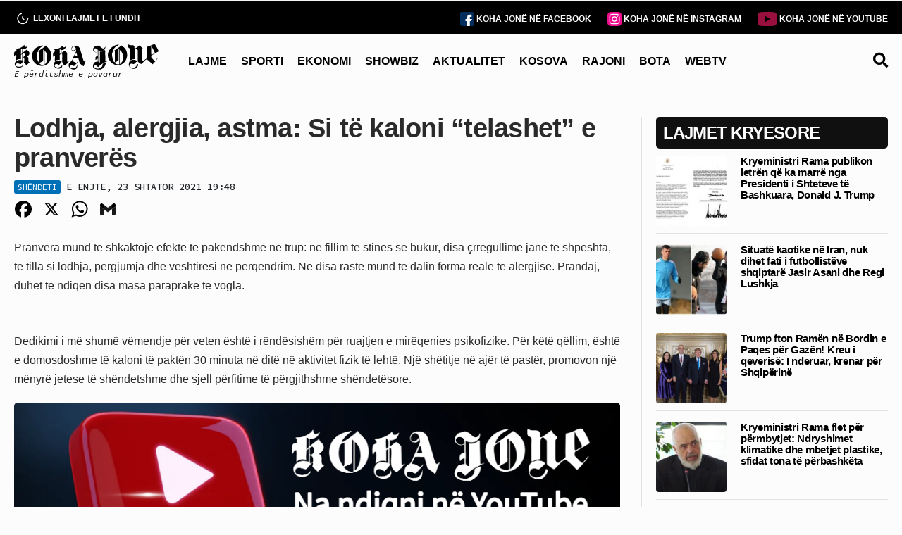

--- FILE ---
content_type: text/html; charset=UTF-8
request_url: https://kohajone.com/shendeti/lodhja-alergjia-astma-si-te-kaloni-telashet-e-pranveres/
body_size: 23232
content:
<!DOCTYPE html>
<html lang="sq">

<head>
			<!-- GA Google Analytics -->
		<script async src="https://www.googletagmanager.com/gtag/js?id=G-E74RVHPEQP"></script>
		<script>
			window.dataLayer = window.dataLayer || [];
			function gtag(){dataLayer.push(arguments);}
			gtag('js', new Date());
			gtag('config', 'G-E74RVHPEQP');
		</script>
  <meta charset="UTF-8">
  <meta name="viewport" content="width=device-width, initial-scale=1.0">
  <!--<meta http-equiv="refresh" content="600">-->


<title>Lodhja, alergjia, astma: Si të kaloni “telashet” e pranverës</title>
  
<!-- The SEO Framework by Sybre Waaijer -->
<meta name="robots" content="max-snippet:-1,max-image-preview:large,max-video-preview:-1" />
<link rel="canonical" href="https://kohajone.com/shendeti/lodhja-alergjia-astma-si-te-kaloni-telashet-e-pranveres/" />
<meta name="description" content="Pranvera mund t&euml; shkaktoj&euml; efekte t&euml; pak&euml;ndshme n&euml; trup: n&euml; fillim t&euml; stin&euml;s s&euml; bukur, disa &ccedil;rregullime jan&euml; t&euml; shpeshta, t&euml; tilla si lodhja&#8230;" />
<meta property="og:type" content="article" />
<meta property="og:locale" content="sq_AL" />
<meta property="og:site_name" content="Gazeta Koha Jonë" />
<meta property="og:title" content="Lodhja, alergjia, astma: Si të kaloni “telashet” e pranverës" />
<meta property="og:description" content="Pranvera mund t&euml; shkaktoj&euml; efekte t&euml; pak&euml;ndshme n&euml; trup: n&euml; fillim t&euml; stin&euml;s s&euml; bukur, disa &ccedil;rregullime jan&euml; t&euml; shpeshta, t&euml; tilla si lodhja, p&euml;rgjumja dhe v&euml;shtir&euml;si n&euml; p&euml;rqendrim. N&euml; disa raste mund&#8230;" />
<meta property="og:url" content="https://kohajone.com/shendeti/lodhja-alergjia-astma-si-te-kaloni-telashet-e-pranveres/" />
<meta property="og:image" content="https://kohajone.com/wp-content/uploads/2024/07/cropped-soc-img.png" />
<meta property="og:image:width" content="775" />
<meta property="og:image:height" content="407" />
<meta property="article:published_time" content="2021-09-23T17:48:40+00:00" />
<meta property="article:modified_time" content="2021-09-23T17:48:40+00:00" />
<meta name="twitter:card" content="summary_large_image" />
<meta name="twitter:title" content="Lodhja, alergjia, astma: Si të kaloni “telashet” e pranverës" />
<meta name="twitter:description" content="Pranvera mund t&euml; shkaktoj&euml; efekte t&euml; pak&euml;ndshme n&euml; trup: n&euml; fillim t&euml; stin&euml;s s&euml; bukur, disa &ccedil;rregullime jan&euml; t&euml; shpeshta, t&euml; tilla si lodhja, p&euml;rgjumja dhe v&euml;shtir&euml;si n&euml; p&euml;rqendrim. N&euml; disa raste mund&#8230;" />
<meta name="twitter:image" content="https://kohajone.com/wp-content/uploads/2024/07/cropped-soc-img.png" />
<script type="application/ld+json">{"@context":"https://schema.org","@graph":[{"@type":"WebSite","@id":"https://kohajone.com/#/schema/WebSite","url":"https://kohajone.com/","name":"Gazeta Koha Jonë","description":"E përditshme e pavarur","inLanguage":"sq","potentialAction":{"@type":"SearchAction","target":{"@type":"EntryPoint","urlTemplate":"https://kohajone.com/search/{search_term_string}/"},"query-input":"required name=search_term_string"},"publisher":{"@type":"Organization","@id":"https://kohajone.com/#/schema/Organization","name":"Gazeta Koha Jonë","url":"https://kohajone.com/","sameAs":["https://www.facebook.com/kohajone/","https://www.youtube.com/channel/UC8gS1GjWSZJgmSEd76jzdSw"],"logo":{"@type":"ImageObject","url":"https://kohajone.com/wp-content/uploads/2024/04/cropped-favicon_dark-2.png","contentUrl":"https://kohajone.com/wp-content/uploads/2024/04/cropped-favicon_dark-2.png","width":512,"height":512,"contentSize":"68243"}}},{"@type":"WebPage","@id":"https://kohajone.com/shendeti/lodhja-alergjia-astma-si-te-kaloni-telashet-e-pranveres/","url":"https://kohajone.com/shendeti/lodhja-alergjia-astma-si-te-kaloni-telashet-e-pranveres/","name":"Lodhja, alergjia, astma: Si të kaloni “telashet” e pranverës &mdash; Gazeta Koha Jonë","description":"Pranvera mund t&euml; shkaktoj&euml; efekte t&euml; pak&euml;ndshme n&euml; trup: n&euml; fillim t&euml; stin&euml;s s&euml; bukur, disa &ccedil;rregullime jan&euml; t&euml; shpeshta, t&euml; tilla si lodhja&#8230;","inLanguage":"sq","isPartOf":{"@id":"https://kohajone.com/#/schema/WebSite"},"breadcrumb":{"@type":"BreadcrumbList","@id":"https://kohajone.com/#/schema/BreadcrumbList","itemListElement":[{"@type":"ListItem","position":1,"item":"https://kohajone.com/","name":"Gazeta Koha Jonë"},{"@type":"ListItem","position":2,"item":"https://kohajone.com/kategori/shendeti/","name":"Shëndeti"},{"@type":"ListItem","position":3,"name":"Lodhja, alergjia, astma: Si të kaloni “telashet” e pranverës"}]},"potentialAction":{"@type":"ReadAction","target":"https://kohajone.com/shendeti/lodhja-alergjia-astma-si-te-kaloni-telashet-e-pranveres/"},"datePublished":"2021-09-23T17:48:40+00:00","dateModified":"2021-09-23T17:48:40+00:00","author":{"@type":"Person","@id":"https://kohajone.com/#/schema/Person/2769d564aa8c733803d1996ccdbef2b4","name":"njeshi"}}]}</script>
<!-- / The SEO Framework by Sybre Waaijer | 4.90ms meta | 1.16ms boot -->

<link rel='dns-prefetch' href='//static.addtoany.com' />
<link rel='stylesheet' id='wp-block-library-css' href='https://kohajone.com/wp-includes/css/dist/block-library/style.min.css' type='text/css' media='all' />
<style id='classic-theme-styles-inline-css' type='text/css'>
/*! This file is auto-generated */
.wp-block-button__link{color:#fff;background-color:#32373c;border-radius:9999px;box-shadow:none;text-decoration:none;padding:calc(.667em + 2px) calc(1.333em + 2px);font-size:1.125em}.wp-block-file__button{background:#32373c;color:#fff;text-decoration:none}
</style>
<style id='global-styles-inline-css' type='text/css'>
body{--wp--preset--color--black: #000000;--wp--preset--color--cyan-bluish-gray: #abb8c3;--wp--preset--color--white: #ffffff;--wp--preset--color--pale-pink: #f78da7;--wp--preset--color--vivid-red: #cf2e2e;--wp--preset--color--luminous-vivid-orange: #ff6900;--wp--preset--color--luminous-vivid-amber: #fcb900;--wp--preset--color--light-green-cyan: #7bdcb5;--wp--preset--color--vivid-green-cyan: #00d084;--wp--preset--color--pale-cyan-blue: #8ed1fc;--wp--preset--color--vivid-cyan-blue: #0693e3;--wp--preset--color--vivid-purple: #9b51e0;--wp--preset--gradient--vivid-cyan-blue-to-vivid-purple: linear-gradient(135deg,rgba(6,147,227,1) 0%,rgb(155,81,224) 100%);--wp--preset--gradient--light-green-cyan-to-vivid-green-cyan: linear-gradient(135deg,rgb(122,220,180) 0%,rgb(0,208,130) 100%);--wp--preset--gradient--luminous-vivid-amber-to-luminous-vivid-orange: linear-gradient(135deg,rgba(252,185,0,1) 0%,rgba(255,105,0,1) 100%);--wp--preset--gradient--luminous-vivid-orange-to-vivid-red: linear-gradient(135deg,rgba(255,105,0,1) 0%,rgb(207,46,46) 100%);--wp--preset--gradient--very-light-gray-to-cyan-bluish-gray: linear-gradient(135deg,rgb(238,238,238) 0%,rgb(169,184,195) 100%);--wp--preset--gradient--cool-to-warm-spectrum: linear-gradient(135deg,rgb(74,234,220) 0%,rgb(151,120,209) 20%,rgb(207,42,186) 40%,rgb(238,44,130) 60%,rgb(251,105,98) 80%,rgb(254,248,76) 100%);--wp--preset--gradient--blush-light-purple: linear-gradient(135deg,rgb(255,206,236) 0%,rgb(152,150,240) 100%);--wp--preset--gradient--blush-bordeaux: linear-gradient(135deg,rgb(254,205,165) 0%,rgb(254,45,45) 50%,rgb(107,0,62) 100%);--wp--preset--gradient--luminous-dusk: linear-gradient(135deg,rgb(255,203,112) 0%,rgb(199,81,192) 50%,rgb(65,88,208) 100%);--wp--preset--gradient--pale-ocean: linear-gradient(135deg,rgb(255,245,203) 0%,rgb(182,227,212) 50%,rgb(51,167,181) 100%);--wp--preset--gradient--electric-grass: linear-gradient(135deg,rgb(202,248,128) 0%,rgb(113,206,126) 100%);--wp--preset--gradient--midnight: linear-gradient(135deg,rgb(2,3,129) 0%,rgb(40,116,252) 100%);--wp--preset--font-size--small: 13px;--wp--preset--font-size--medium: 20px;--wp--preset--font-size--large: 36px;--wp--preset--font-size--x-large: 42px;--wp--preset--spacing--20: 0.44rem;--wp--preset--spacing--30: 0.67rem;--wp--preset--spacing--40: 1rem;--wp--preset--spacing--50: 1.5rem;--wp--preset--spacing--60: 2.25rem;--wp--preset--spacing--70: 3.38rem;--wp--preset--spacing--80: 5.06rem;--wp--preset--shadow--natural: 6px 6px 9px rgba(0, 0, 0, 0.2);--wp--preset--shadow--deep: 12px 12px 50px rgba(0, 0, 0, 0.4);--wp--preset--shadow--sharp: 6px 6px 0px rgba(0, 0, 0, 0.2);--wp--preset--shadow--outlined: 6px 6px 0px -3px rgba(255, 255, 255, 1), 6px 6px rgba(0, 0, 0, 1);--wp--preset--shadow--crisp: 6px 6px 0px rgba(0, 0, 0, 1);}:where(.is-layout-flex){gap: 0.5em;}:where(.is-layout-grid){gap: 0.5em;}body .is-layout-flex{display: flex;}body .is-layout-flex{flex-wrap: wrap;align-items: center;}body .is-layout-flex > *{margin: 0;}body .is-layout-grid{display: grid;}body .is-layout-grid > *{margin: 0;}:where(.wp-block-columns.is-layout-flex){gap: 2em;}:where(.wp-block-columns.is-layout-grid){gap: 2em;}:where(.wp-block-post-template.is-layout-flex){gap: 1.25em;}:where(.wp-block-post-template.is-layout-grid){gap: 1.25em;}.has-black-color{color: var(--wp--preset--color--black) !important;}.has-cyan-bluish-gray-color{color: var(--wp--preset--color--cyan-bluish-gray) !important;}.has-white-color{color: var(--wp--preset--color--white) !important;}.has-pale-pink-color{color: var(--wp--preset--color--pale-pink) !important;}.has-vivid-red-color{color: var(--wp--preset--color--vivid-red) !important;}.has-luminous-vivid-orange-color{color: var(--wp--preset--color--luminous-vivid-orange) !important;}.has-luminous-vivid-amber-color{color: var(--wp--preset--color--luminous-vivid-amber) !important;}.has-light-green-cyan-color{color: var(--wp--preset--color--light-green-cyan) !important;}.has-vivid-green-cyan-color{color: var(--wp--preset--color--vivid-green-cyan) !important;}.has-pale-cyan-blue-color{color: var(--wp--preset--color--pale-cyan-blue) !important;}.has-vivid-cyan-blue-color{color: var(--wp--preset--color--vivid-cyan-blue) !important;}.has-vivid-purple-color{color: var(--wp--preset--color--vivid-purple) !important;}.has-black-background-color{background-color: var(--wp--preset--color--black) !important;}.has-cyan-bluish-gray-background-color{background-color: var(--wp--preset--color--cyan-bluish-gray) !important;}.has-white-background-color{background-color: var(--wp--preset--color--white) !important;}.has-pale-pink-background-color{background-color: var(--wp--preset--color--pale-pink) !important;}.has-vivid-red-background-color{background-color: var(--wp--preset--color--vivid-red) !important;}.has-luminous-vivid-orange-background-color{background-color: var(--wp--preset--color--luminous-vivid-orange) !important;}.has-luminous-vivid-amber-background-color{background-color: var(--wp--preset--color--luminous-vivid-amber) !important;}.has-light-green-cyan-background-color{background-color: var(--wp--preset--color--light-green-cyan) !important;}.has-vivid-green-cyan-background-color{background-color: var(--wp--preset--color--vivid-green-cyan) !important;}.has-pale-cyan-blue-background-color{background-color: var(--wp--preset--color--pale-cyan-blue) !important;}.has-vivid-cyan-blue-background-color{background-color: var(--wp--preset--color--vivid-cyan-blue) !important;}.has-vivid-purple-background-color{background-color: var(--wp--preset--color--vivid-purple) !important;}.has-black-border-color{border-color: var(--wp--preset--color--black) !important;}.has-cyan-bluish-gray-border-color{border-color: var(--wp--preset--color--cyan-bluish-gray) !important;}.has-white-border-color{border-color: var(--wp--preset--color--white) !important;}.has-pale-pink-border-color{border-color: var(--wp--preset--color--pale-pink) !important;}.has-vivid-red-border-color{border-color: var(--wp--preset--color--vivid-red) !important;}.has-luminous-vivid-orange-border-color{border-color: var(--wp--preset--color--luminous-vivid-orange) !important;}.has-luminous-vivid-amber-border-color{border-color: var(--wp--preset--color--luminous-vivid-amber) !important;}.has-light-green-cyan-border-color{border-color: var(--wp--preset--color--light-green-cyan) !important;}.has-vivid-green-cyan-border-color{border-color: var(--wp--preset--color--vivid-green-cyan) !important;}.has-pale-cyan-blue-border-color{border-color: var(--wp--preset--color--pale-cyan-blue) !important;}.has-vivid-cyan-blue-border-color{border-color: var(--wp--preset--color--vivid-cyan-blue) !important;}.has-vivid-purple-border-color{border-color: var(--wp--preset--color--vivid-purple) !important;}.has-vivid-cyan-blue-to-vivid-purple-gradient-background{background: var(--wp--preset--gradient--vivid-cyan-blue-to-vivid-purple) !important;}.has-light-green-cyan-to-vivid-green-cyan-gradient-background{background: var(--wp--preset--gradient--light-green-cyan-to-vivid-green-cyan) !important;}.has-luminous-vivid-amber-to-luminous-vivid-orange-gradient-background{background: var(--wp--preset--gradient--luminous-vivid-amber-to-luminous-vivid-orange) !important;}.has-luminous-vivid-orange-to-vivid-red-gradient-background{background: var(--wp--preset--gradient--luminous-vivid-orange-to-vivid-red) !important;}.has-very-light-gray-to-cyan-bluish-gray-gradient-background{background: var(--wp--preset--gradient--very-light-gray-to-cyan-bluish-gray) !important;}.has-cool-to-warm-spectrum-gradient-background{background: var(--wp--preset--gradient--cool-to-warm-spectrum) !important;}.has-blush-light-purple-gradient-background{background: var(--wp--preset--gradient--blush-light-purple) !important;}.has-blush-bordeaux-gradient-background{background: var(--wp--preset--gradient--blush-bordeaux) !important;}.has-luminous-dusk-gradient-background{background: var(--wp--preset--gradient--luminous-dusk) !important;}.has-pale-ocean-gradient-background{background: var(--wp--preset--gradient--pale-ocean) !important;}.has-electric-grass-gradient-background{background: var(--wp--preset--gradient--electric-grass) !important;}.has-midnight-gradient-background{background: var(--wp--preset--gradient--midnight) !important;}.has-small-font-size{font-size: var(--wp--preset--font-size--small) !important;}.has-medium-font-size{font-size: var(--wp--preset--font-size--medium) !important;}.has-large-font-size{font-size: var(--wp--preset--font-size--large) !important;}.has-x-large-font-size{font-size: var(--wp--preset--font-size--x-large) !important;}
.wp-block-navigation a:where(:not(.wp-element-button)){color: inherit;}
:where(.wp-block-post-template.is-layout-flex){gap: 1.25em;}:where(.wp-block-post-template.is-layout-grid){gap: 1.25em;}
:where(.wp-block-columns.is-layout-flex){gap: 2em;}:where(.wp-block-columns.is-layout-grid){gap: 2em;}
.wp-block-pullquote{font-size: 1.5em;line-height: 1.6;}
</style>
<link rel='stylesheet' id='dashicons-css' href='https://kohajone.com/wp-includes/css/dashicons.min.css' type='text/css' media='all' />
<link rel='stylesheet' id='post-views-counter-frontend-css' href='https://kohajone.com/wp-content/plugins/post-views-counter/css/frontend.min.css?ver=1.4.7' type='text/css' media='all' />
<link rel='stylesheet' id='apm-frontend-css-css' href='https://kohajone.com/wp-content/plugins/apm/poll_frontend_css.css?ver=1.0.0' type='text/css' media='all' />
<link rel='stylesheet' id='wordpress-popular-posts-css-css' href='https://kohajone.com/wp-content/plugins/wordpress-popular-posts/assets/css/wpp.css?ver=6.4.2' type='text/css' media='all' />
<link rel='stylesheet' id='bootstrap-css' href='https://kohajone.com/wp-content/themes/kohajone/assets/css/bootstrap.min.css' type='text/css' media='all' />
<link rel='stylesheet' id='normalize-css' href='https://kohajone.com/wp-content/themes/kohajone/assets/css/normalize.css' type='text/css' media='all' />
<link rel='stylesheet' id='main-css' href='https://kohajone.com/wp-content/themes/kohajone/assets/css/main.css?ver=1768301540' type='text/css' media='all' />
<link rel='stylesheet' id='wpdreams-asl-basic-css' href='https://kohajone.com/wp-content/plugins/ajax-search-lite/css/style.basic.css?ver=4.12' type='text/css' media='all' />
<link rel='stylesheet' id='wpdreams-asl-instance-css' href='https://kohajone.com/wp-content/plugins/ajax-search-lite/css/style-curvy-black.css?ver=4.12' type='text/css' media='all' />
<link rel='stylesheet' id='addtoany-css' href='https://kohajone.com/wp-content/plugins/add-to-any/addtoany.min.css?ver=1.16' type='text/css' media='all' />
<link rel='stylesheet' id='__EPYT__style-css' href='https://kohajone.com/wp-content/plugins/youtube-embed-plus/styles/ytprefs.min.css?ver=14.2.1.3' type='text/css' media='all' />
<style id='__EPYT__style-inline-css' type='text/css'>

                .epyt-gallery-thumb {
                        width: 33.333%;
                }
                
</style>
<!--n2css--><script type="text/javascript" id="addtoany-core-js-before">
/* <![CDATA[ */
window.a2a_config=window.a2a_config||{};a2a_config.callbacks=[];a2a_config.overlays=[];a2a_config.templates={};a2a_localize = {
	Share: "Ndajeni me të tjerët",
	Save: "Ruaje",
	Subscribe: "Pajtohuni",
	Email: "Email",
	Bookmark: "Faqeruaje",
	ShowAll: "Shfaqi krejt",
	ShowLess: "Shfaq më pak",
	FindServices: "Gjeni shërbim(e)",
	FindAnyServiceToAddTo: "Gjeni menjëherë çfarëdo shërbimi për ta shtuar",
	PoweredBy: "Bazuar në",
	ShareViaEmail: "Ndajeni me të tjerët me email",
	SubscribeViaEmail: "Pajtohuni me email",
	BookmarkInYourBrowser: "Faqeruajeni në shfletuesin tuaj",
	BookmarkInstructions: "Që të faqeruani këtë faqe, shtypni Ctrl+D, ose \u2318+D",
	AddToYourFavorites: "Shtojeni te të parapëlqyerit tuaj",
	SendFromWebOrProgram: "Dërgojeni prej çfarëdo adrese email apo programi email-esh",
	EmailProgram: "Program email",
	More: "Më tepër&#8230;",
	ThanksForSharing: "Faleminderit për ndarjen me të tjerë!",
	ThanksForFollowing: "Faleminderit për ndjekjen!"
};

a2a_config.icon_color="transparent,#000000";
/* ]]> */
</script>
<script type="text/javascript" async src="https://static.addtoany.com/menu/page.js" id="addtoany-core-js"></script>
<script type="text/javascript" src="https://kohajone.com/wp-includes/js/jquery/jquery.min.js?ver=3.7.1" id="jquery-core-js"></script>
<script type="text/javascript" src="https://kohajone.com/wp-includes/js/jquery/jquery-migrate.min.js?ver=3.4.1" id="jquery-migrate-js"></script>
<script type="text/javascript" async src="https://kohajone.com/wp-content/plugins/add-to-any/addtoany.min.js?ver=1.1" id="addtoany-jquery-js"></script>
<script type="text/javascript" id="3d-flip-book-client-locale-loader-js-extra">
/* <![CDATA[ */
var FB3D_CLIENT_LOCALE = {"ajaxurl":"https:\/\/kohajone.com\/wp-admin\/admin-ajax.php","dictionary":{"Table of contents":"Table of contents","Close":"Close","Bookmarks":"Bookmarks","Thumbnails":"Thumbnails","Search":"Search","Share":"Share","Facebook":"Facebook","Twitter":"Twitter","Email":"Email","Play":"Play","Previous page":"Previous page","Next page":"Next page","Zoom in":"Zoom in","Zoom out":"Zoom out","Fit view":"Fit view","Auto play":"Auto play","Full screen":"Full screen","More":"More","Smart pan":"Smart pan","Single page":"Single page","Sounds":"Sounds","Stats":"Stats","Print":"Print","Download":"Download","Goto first page":"Goto first page","Goto last page":"Goto last page"},"images":"https:\/\/kohajone.com\/wp-content\/plugins\/interactive-3d-flipbook-powered-physics-engine\/assets\/images\/","jsData":{"urls":[],"posts":{"ids_mis":[],"ids":[]},"pages":[],"firstPages":[],"bookCtrlProps":[],"bookTemplates":[]},"key":"3d-flip-book","pdfJS":{"pdfJsLib":"https:\/\/kohajone.com\/wp-content\/plugins\/interactive-3d-flipbook-powered-physics-engine\/assets\/js\/pdf.min.js?ver=4.3.136","pdfJsWorker":"https:\/\/kohajone.com\/wp-content\/plugins\/interactive-3d-flipbook-powered-physics-engine\/assets\/js\/pdf.worker.js?ver=4.3.136","stablePdfJsLib":"https:\/\/kohajone.com\/wp-content\/plugins\/interactive-3d-flipbook-powered-physics-engine\/assets\/js\/stable\/pdf.min.js?ver=2.5.207","stablePdfJsWorker":"https:\/\/kohajone.com\/wp-content\/plugins\/interactive-3d-flipbook-powered-physics-engine\/assets\/js\/stable\/pdf.worker.js?ver=2.5.207","pdfJsCMapUrl":"https:\/\/kohajone.com\/wp-content\/plugins\/interactive-3d-flipbook-powered-physics-engine\/assets\/cmaps\/"},"cacheurl":"https:\/\/kohajone.com\/wp-content\/uploads\/3d-flip-book\/cache\/","pluginsurl":"https:\/\/kohajone.com\/wp-content\/plugins\/","pluginurl":"https:\/\/kohajone.com\/wp-content\/plugins\/interactive-3d-flipbook-powered-physics-engine\/","thumbnailSize":{"width":"150","height":"150"},"version":"1.16.15"};
/* ]]> */
</script>
<script type="text/javascript" src="https://kohajone.com/wp-content/plugins/interactive-3d-flipbook-powered-physics-engine/assets/js/client-locale-loader.js?ver=1.16.15" id="3d-flip-book-client-locale-loader-js" async="async" data-wp-strategy="async"></script>
<script type="text/javascript" id="post-views-counter-frontend-js-before">
/* <![CDATA[ */
var pvcArgsFrontend = {"mode":"js","postID":2096066,"requestURL":"https:\/\/kohajone.com\/wp-admin\/admin-ajax.php","nonce":"e184e670c0","dataStorage":"cookies","multisite":false,"path":"\/","domain":""};
/* ]]> */
</script>
<script type="text/javascript" src="https://kohajone.com/wp-content/plugins/post-views-counter/js/frontend.min.js?ver=1.4.7" id="post-views-counter-frontend-js"></script>
<script type="application/json" id="wpp-json">

{"sampling_active":0,"sampling_rate":100,"ajax_url":"https:\/\/kohajone.com\/wp-json\/wordpress-popular-posts\/v1\/popular-posts","api_url":"https:\/\/kohajone.com\/wp-json\/wordpress-popular-posts","ID":2096066,"token":"2c9e731c7b","lang":0,"debug":0}

</script>
<script type="text/javascript" src="https://kohajone.com/wp-content/plugins/wordpress-popular-posts/assets/js/wpp.min.js?ver=6.4.2" id="wpp-js-js"></script>
<script type="text/javascript" id="__ytprefs__-js-extra">
/* <![CDATA[ */
var _EPYT_ = {"ajaxurl":"https:\/\/kohajone.com\/wp-admin\/admin-ajax.php","security":"b36eab29c6","gallery_scrolloffset":"20","eppathtoscripts":"https:\/\/kohajone.com\/wp-content\/plugins\/youtube-embed-plus\/scripts\/","eppath":"https:\/\/kohajone.com\/wp-content\/plugins\/youtube-embed-plus\/","epresponsiveselector":"[\"iframe.__youtube_prefs__\"]","epdovol":"1","version":"14.2.1.3","evselector":"iframe.__youtube_prefs__[src], iframe[src*=\"youtube.com\/embed\/\"], iframe[src*=\"youtube-nocookie.com\/embed\/\"]","ajax_compat":"","maxres_facade":"eager","ytapi_load":"light","pause_others":"","stopMobileBuffer":"1","facade_mode":"1","not_live_on_channel":"","vi_active":"","vi_js_posttypes":[]};
/* ]]> */
</script>
<script type="text/javascript" src="https://kohajone.com/wp-content/plugins/youtube-embed-plus/scripts/ytprefs.min.js?ver=14.2.1.3" id="__ytprefs__-js"></script>
<link rel="https://api.w.org/" href="https://kohajone.com/wp-json/" /><link rel="alternate" type="application/json" href="https://kohajone.com/wp-json/wp/v2/posts/2096066" /><link rel="EditURI" type="application/rsd+xml" title="RSD" href="https://kohajone.com/xmlrpc.php?rsd" />
<link rel="alternate" type="application/json+oembed" href="https://kohajone.com/wp-json/oembed/1.0/embed?url=https%3A%2F%2Fkohajone.com%2Fshendeti%2Flodhja-alergjia-astma-si-te-kaloni-telashet-e-pranveres%2F" />
<link rel="alternate" type="text/xml+oembed" href="https://kohajone.com/wp-json/oembed/1.0/embed?url=https%3A%2F%2Fkohajone.com%2Fshendeti%2Flodhja-alergjia-astma-si-te-kaloni-telashet-e-pranveres%2F&#038;format=xml" />
            <style id="wpp-loading-animation-styles">@-webkit-keyframes bgslide{from{background-position-x:0}to{background-position-x:-200%}}@keyframes bgslide{from{background-position-x:0}to{background-position-x:-200%}}.wpp-widget-placeholder,.wpp-widget-block-placeholder,.wpp-shortcode-placeholder{margin:0 auto;width:60px;height:3px;background:#dd3737;background:linear-gradient(90deg,#dd3737 0%,#571313 10%,#dd3737 100%);background-size:200% auto;border-radius:3px;-webkit-animation:bgslide 1s infinite linear;animation:bgslide 1s infinite linear}</style>
            				<link rel="preconnect" href="https://fonts.gstatic.com" crossorigin />
				<link rel="preload" as="style" href="//fonts.googleapis.com/css?family=Open+Sans&display=swap" />
				<link rel="stylesheet" href="//fonts.googleapis.com/css?family=Open+Sans&display=swap" media="all" />
							            <style>
				            
					div[id*='ajaxsearchlitesettings'].searchsettings .asl_option_inner label {
						font-size: 0px !important;
						color: rgba(0, 0, 0, 0);
					}
					div[id*='ajaxsearchlitesettings'].searchsettings .asl_option_inner label:after {
						font-size: 11px !important;
						position: absolute;
						top: 0;
						left: 0;
						z-index: 1;
					}
					.asl_w_container {
						width: 100%;
						margin: 0px 0px 0px 0px;
						min-width: 200px;
					}
					div[id*='ajaxsearchlite'].asl_m {
						width: 100%;
					}
					div[id*='ajaxsearchliteres'].wpdreams_asl_results div.resdrg span.highlighted {
						font-weight: bold;
						color: rgba(153, 15, 61, 1);
						background-color: rgba(238, 238, 238, 1);
					}
					div[id*='ajaxsearchliteres'].wpdreams_asl_results .results img.asl_image {
						width: 80px;
						height: 80px;
						object-fit: cover;
					}
					div.asl_r .results {
						max-height: none;
					}
				
							.asl_w, .asl_w * {font-family:"Arial","Sans-serif" !important;}
							.asl_m input[type=search]::placeholder{font-family:"Arial","Sans-serif" !important;}
							.asl_m input[type=search]::-webkit-input-placeholder{font-family:"Arial","Sans-serif" !important;}
							.asl_m input[type=search]::-moz-placeholder{font-family:"Arial","Sans-serif" !important;}
							.asl_m input[type=search]:-ms-input-placeholder{font-family:"Arial","Sans-serif" !important;}
						
						.asl_m, .asl_m .probox {
							background-color: rgba(252, 252, 252, 1) !important;
							background-image: none !important;
							-webkit-background-image: none !important;
							-ms-background-image: none !important;
						}
					
						.asl_m .probox svg {
							fill: rgb(0, 0, 0) !important;
						}
						.asl_m .probox .innericon {
							background-color: rgba(255, 255, 255, 0) !important;
							background-image: none !important;
							-webkit-background-image: none !important;
							-ms-background-image: none !important;
						}
					
						div.asl_m.asl_w {
							border:1px none rgb(0, 0, 0) !important;border-radius:0px 0px 0px 0px !important;
							box-shadow: none !important;
						}
						div.asl_m.asl_w .probox {border: none !important;}
					
						div.asl_r.asl_w.vertical .results .item::after {
							display: block;
							position: absolute;
							bottom: 0;
							content: '';
							height: 1px;
							width: 100%;
							background: #D8D8D8;
						}
						div.asl_r.asl_w.vertical .results .item.asl_last_item::after {
							display: none;
						}
								            </style>
			            <link rel="icon" href="https://kohajone.com/wp-content/uploads/2024/04/cropped-favicon_dark-2-32x32.png" sizes="32x32" />
<link rel="icon" href="https://kohajone.com/wp-content/uploads/2024/04/cropped-favicon_dark-2-192x192.png" sizes="192x192" />
<link rel="apple-touch-icon" href="https://kohajone.com/wp-content/uploads/2024/04/cropped-favicon_dark-2-180x180.png" />
<meta name="msapplication-TileImage" content="https://kohajone.com/wp-content/uploads/2024/04/cropped-favicon_dark-2-270x270.png" />
  <link href="https://cdnjs.cloudflare.com/ajax/libs/font-awesome/5.9.0/css/all.min.css" rel="stylesheet">
  <link rel="preconnect" href="https://fonts.googleapis.com">
<link rel="preconnect" href="https://fonts.gstatic.com" crossorigin>
<link
  rel="stylesheet"
  href="https://cdn.jsdelivr.net/npm/swiper@11/swiper-bundle.min.css"
/>
<script type="module" src="https://cdn.jsdelivr.net/npm/@justinribeiro/lite-youtube@1.5.0/lite-youtube.js"></script>
<script src="https://cdn.jsdelivr.net/npm/swiper@11/swiper-bundle.min.js"></script>
<link href="https://fonts.googleapis.com/css2?family=Source+Code+Pro:ital,wght@0,200..900;1,200..900&display=swap" rel="stylesheet">
</head>
<body>
<header>
  <div class="site-header">
      <div id="mainHeader">
        <div class="header-top">
          <div class="container">
            <div class="flex-class">
              <div class="header-top-left">
              <a id="subsc" href="/me-te-fundit/" class="top-link">
              <img loading="lazy" src="https://kohajone.com/wp-content/themes/kohajone/assets/images/history.svg">
              <span>LEXONI LAJMET E FUNDIT</span>
              </a>
             </div>
              <div class="header-top-right">
              <a href="https://www.facebook.com/kohajone/" target="_blank" class="top-link">
             <img loading="lazy" src="https://kohajone.com/wp-content/themes/kohajone/assets/images/facebook.svg" height="20px" alt="Facebook Icon">
             <span class="strng">KOHA JONË NË FACEBOOK</span>
           </a>
              <a href="https://www.instagram.com/gazetakohajone/" target="_blank" class="top-link" style="margin-left:20px">
             <img loading="lazy" src="https://kohajone.com/wp-content/themes/kohajone/assets/images/instagram-icon.svg" height="20px" alt="Facebook Icon">
             <span class="strng">KOHA JONË NË INSTAGRAM</span>
           </a>
             <a href="https://www.youtube.com/channel/UC8gS1GjWSZJgmSEd76jzdSw?sub_confirmation=1" target="_blank" class="top-link" style="margin-left:20px">
             <img loading="lazy" src="https://kohajone.com/wp-content/themes/kohajone/assets/images/youtube.svg" alt="YouTube Icon">
             <span class="strng">KOHA JONË NË YOUTUBE</span>
             </a>
            </div>
           </div>
         </div>
    </div>
    <div class="primary-nav">
      <div class="nav-pri container">
        <div class="flex-class">
          <div class="nav-logo">
            <a href="/">
            <img loading="lazy" src="https://kohajone.com/wp-content/themes/kohajone/assets/images/kj-vector.svg" alt="Koha Jone Logo">
            <p class="logo-tagline">E përditshme e pavarur</p>
			       </a>
        </div>
        <div class="menu-items" id="menuItems">
          <nav class="main-nav">
            <ul class="main-nav-list">
							    		  <li><a href="/kategori/lajme/" title="LAJME" class="">LAJME</a></li>
							    		  <li><a href="/kategori/sporti/" title="SPORTI" class="">SPORTI</a></li>
			    		  <li><a href="/kategori/ekonomi/" title="EKONOMI" class="">EKONOMI</a></li>
			    		  <li><a href="/kategori/showbiz/" title="SHOWBIZ" class="">SHOWBIZ</a></li>
											    		  <li><a href="/kategori/aktualitet/" title="AKTUALITET" class="">AKTUALITET</a></li>
                <li><a href="/kategori/kosova/" title="KOSOVA" class="">KOSOVA</a></li>
				                <li><a href="/kategori/rajoni/" title="RAJONI" class="">RAJONI</a></li>
			    		  <li><a href="/kategori/bota/" title="BOTA" class="">BOTA</a></li>
			    			<li><a href="/kategori/webtv/" title="WEBTV" class="">WEBTV</a></li>
			    		</ul>
          </nav>
        </div>
<!-- Search icon link -->
<a href="#" class="search-icon" id="searchIcon-desktop"><i alt="Search Icon" class="fas fa-search fa-lg"></i></a>

<!-- Shortcode content (initially hidden) -->
<div id="searchField-desktop" class="search-field-desktop" style="display: none;">
  <div class="asl_w_container asl_w_container_1">
	<div id='ajaxsearchlite1'
		 data-id="1"
		 data-instance="1"
		 class="asl_w asl_m asl_m_1 asl_m_1_1">
		<div class="probox">

	
	<div class='prosettings' style='display:none;' data-opened=0>
				<div class='innericon'>
			<svg version="1.1" xmlns="http://www.w3.org/2000/svg" xmlns:xlink="http://www.w3.org/1999/xlink" x="0px" y="0px" width="22" height="22" viewBox="0 0 512 512" enable-background="new 0 0 512 512" xml:space="preserve">
					<polygon transform = "rotate(90 256 256)" points="142.332,104.886 197.48,50 402.5,256 197.48,462 142.332,407.113 292.727,256 "/>
				</svg>
		</div>
	</div>

	
	
	<div class='proinput'>
        <form role="search" action='#' autocomplete="off"
			  aria-label="Search form">
			<input aria-label="Search input"
				   type='search' class='orig'
				   tabindex="0"
				   name='phrase'
				   placeholder='Kërko artikull..'
				   value=''
				   autocomplete="off"/>
			<input aria-label="Search autocomplete"
				   type='text'
				   class='autocomplete'
				   tabindex="-1"
				   name='phrase'
				   value=''
				   autocomplete="off" disabled/>
			<input type='submit' value="Start search" style='width:0; height: 0; visibility: hidden;'>
		</form>
	</div>

	
	
	<button class='promagnifier' tabindex="0" aria-label="Search magnifier">
				<span class='innericon' style="display:block;">
			<svg version="1.1" xmlns="http://www.w3.org/2000/svg" xmlns:xlink="http://www.w3.org/1999/xlink" x="0px" y="0px" width="22" height="22" viewBox="0 0 512 512" enable-background="new 0 0 512 512" xml:space="preserve">
					<path d="M460.355,421.59L353.844,315.078c20.041-27.553,31.885-61.437,31.885-98.037
						C385.729,124.934,310.793,50,218.686,50C126.58,50,51.645,124.934,51.645,217.041c0,92.106,74.936,167.041,167.041,167.041
						c34.912,0,67.352-10.773,94.184-29.158L419.945,462L460.355,421.59z M100.631,217.041c0-65.096,52.959-118.056,118.055-118.056
						c65.098,0,118.057,52.959,118.057,118.056c0,65.096-52.959,118.056-118.057,118.056C153.59,335.097,100.631,282.137,100.631,217.041
						z"/>
				</svg>
		</span>
	</button>

	
	
	<div class='proloading'>

		<div class="asl_loader"><div class="asl_loader-inner asl_simple-circle"></div></div>

			</div>

			<div class='proclose'>
			<svg version="1.1" xmlns="http://www.w3.org/2000/svg" xmlns:xlink="http://www.w3.org/1999/xlink" x="0px"
				 y="0px"
				 width="12" height="12" viewBox="0 0 512 512" enable-background="new 0 0 512 512"
				 xml:space="preserve">
				<polygon points="438.393,374.595 319.757,255.977 438.378,137.348 374.595,73.607 255.995,192.225 137.375,73.622 73.607,137.352 192.246,255.983 73.622,374.625 137.352,438.393 256.002,319.734 374.652,438.378 "/>
			</svg>
		</div>
	
	
</div>	</div>
	<div class='asl_data_container' style="display:none !important;">
		<div class="asl_init_data wpdreams_asl_data_ct"
	 style="display:none !important;"
	 id="asl_init_id_1"
	 data-asl-id="1"
	 data-asl-instance="1"
	 data-asldata="[base64]"></div>	<div id="asl_hidden_data">
		<svg style="position:absolute" height="0" width="0">
			<filter id="aslblur">
				<feGaussianBlur in="SourceGraphic" stdDeviation="4"/>
			</filter>
		</svg>
		<svg style="position:absolute" height="0" width="0">
			<filter id="no_aslblur"></filter>
		</svg>
	</div>
	</div>

	<div id='ajaxsearchliteres1'
	 class='vertical wpdreams_asl_results asl_w asl_r asl_r_1 asl_r_1_1'>

	
	<div class="results">

		
		<div class="resdrg">
		</div>

		
	</div>

	
					<p class='showmore'>
			<span>Më shumë rezultate...</span>
		</p>
			
</div>

	<div id='__original__ajaxsearchlitesettings1'
		 data-id="1"
		 class="searchsettings wpdreams_asl_settings asl_w asl_s asl_s_1">
		<form name='options'
	  aria-label="Search settings form"
	  autocomplete = 'off'>

	
	
	<input type="hidden" name="filters_changed" style="display:none;" value="0">
	<input type="hidden" name="filters_initial" style="display:none;" value="1">

	<div class="asl_option_inner hiddend">
		<input type='hidden' name='qtranslate_lang' id='qtranslate_lang1'
			   value='0'/>
	</div>

	
	
	<fieldset class="asl_sett_scroll">
		<legend style="display: none;">Generic selectors</legend>
		<div class="asl_option" tabindex="0">
			<div class="asl_option_inner">
				<input type="checkbox" value="exact"
					   aria-label="Exact matches only"
					   name="asl_gen[]"  checked="checked"/>
				<div class="asl_option_checkbox"></div>
			</div>
			<div class="asl_option_label">
				Exact matches only			</div>
		</div>
		<div class="asl_option" tabindex="0">
			<div class="asl_option_inner">
				<input type="checkbox" value="title"
					   aria-label="Search in title"
					   name="asl_gen[]"  checked="checked"/>
				<div class="asl_option_checkbox"></div>
			</div>
			<div class="asl_option_label">
				Search in title			</div>
		</div>
		<div class="asl_option" tabindex="0">
			<div class="asl_option_inner">
				<input type="checkbox" value="content"
					   aria-label="Search in content"
					   name="asl_gen[]" />
				<div class="asl_option_checkbox"></div>
			</div>
			<div class="asl_option_label">
				Search in content			</div>
		</div>
		<div class="asl_option_inner hiddend">
			<input type="checkbox" value="excerpt"
				   aria-label="Search in excerpt"
				   name="asl_gen[]" />
			<div class="asl_option_checkbox"></div>
		</div>
	</fieldset>
	<fieldset class="asl_sett_scroll">
		<legend style="display: none;">Post Type Selectors</legend>
					<div class="asl_option_inner hiddend">
				<input type="checkbox" value="post"
					   aria-label="Hidden option, ignore please"
					   name="customset[]" checked="checked"/>
			</div>
				</fieldset>
	</form>
	</div>
</div></div>

       </div>
      </div>
  </div>
</div>

	  
<div class="mobile-header">
<div id="openMenuBtn"><i class="fas fa-bars"></i></div>
  <div id="menuModal" class="modal">
    <div class="modal-content">
      <span class="close"><i class="fas fa-times"></i></span>
      <div class="mobile-list-items">
      <ul>
		  		              <li><a href="/me-te-fundit/" title="MË TË FUNDIT" class="">MË TË FUNDIT 
                        <img loading="lazy" class="kosova-logo" loading="lazy" alt="Kosovo Flag" src="https://kohajone.com/wp-content/themes/kohajone/assets/images/history.svg">
                        </a></li>
		              <li><a href="/kategori/lajme/" title="LAJME" class="">LAJME</a></li>
		              <li><a href="/kategori/sporti/" title="SPORTI" class="">SPORTI</a></li>
            <li><a href="/kategori/ekonomi/" title="EKONOMI" class="">EKONOMI</a></li>
            <li><a href="/kategori/showbiz/" title="SHOWBIZ" class="">SHOWBIZ</a></li>
		  											    		  <li><a href="/kategori/aktualitet/" title="AKTUALITET" class="">AKTUALITET</a></li>
            <li><a href="/kategori/kosova/" title="KOSOVA" class="">
              KOSOVA
              <img loading="lazy" class="kosova-logo" loading="lazy" alt="Kosovo Flag" src="https://kohajone.com/wp-content/themes/kohajone/assets/images/Flag_of_Kosovo.svg">
            </a></li>
            <li><a href="/kategori/rajoni/" title="RAJONI" class="">RAJONI</a></li>
            <li><a href="/kategori/bota/" title="BOTA" class="">BOTA</a></li>
            <li><a href="/kategori/teknologji/" title="TEKNOLOGJI" class="">TEKNOLOGJI</a></li>
            <li><a href="/kategori/shendeti/" title="SHENDETI" class="">SHËNDETI</a></li>
            <li><a href="/kategori/editorial/" title="EDITORIAL" class="">EDITORIAL</a></li>
            <li><a href="/kategori/webtv/" title="WEBTV" class="">WEBTV</a></li>
          </ul>
</div>
<div class="header-bottom-mobile">
		    	  <ul class="social">
              <li><a href="https://www.facebook.com/kohajone/" target="_blank"><img loading="lazy" src="https://kohajone.com/wp-content/themes/kohajone/assets/images/facebook-vector.svg" alt="Facebook Icon"></a></li>
				      <li><a href="https://www.instagram.com/gazetakohajone/" target="_blank"><img loading="lazy" src="https://kohajone.com/wp-content/themes/kohajone/assets/images/instagram-icon.svg" alt="Instagram Icon"></a></li>
				      <li><a href="https://www.youtube.com/channel/UC8gS1GjWSZJgmSEd76jzdSw?sub_confirmation=1" target="_blank"><img loading="lazy" src="https://kohajone.com/wp-content/themes/kohajone/assets/images/yt-icon.svg" alt="YouTube Icon"></a></li>
		</ul>
						</ul>
		    	    	<p>Gazeta <b>"KOHA JONË"</b> themeluar si e pavarur më datë 11 Maj 1991<br>
                Botues: <b>Nikoll LESI</b>. Adresa e redaksisë: Rruga "Sami Frasheri", Pallatet e Aviacionit të Vjetër Nr. 2, TIRANA - ALBANIA</p>
                <a class="footer-info-menu" href="https://swissdigital.io" target="_blank"><b>NDËRTUAR DHE MIRËMBAHET NGA</b><br>
      <img loading="lazy" class="swiss-logo" src="https://kohajone.com/wp-content/themes/kohajone/assets/images/swiss-vector.svg" alt="Swiss Digital Logo">
    </a>
              </div>
    </div>
  </div>
	    	        <div class="nav-logo">
	    		        <a href="/">
	    		            <img loading="lazy" src="https://kohajone.com/wp-content/themes/kohajone/assets/images/kj-vector.svg" alt="Koha Jone Logo">
                      <p class="logo-tagline-mobile">E përditshme e pavarur</p>
	    		        </a>
	    		    </div>
<a href="#" class="search-icon" id="searchIcon"><i alt="Search Icon" class="fas fa-search"></i></a>
<!-- Shortcode content (initially hidden) -->
<div id="searchField" class="search-field"  style="display: none;">
  <div class="asl_w_container asl_w_container_2">
	<div id='ajaxsearchlite2'
		 data-id="2"
		 data-instance="1"
		 class="asl_w asl_m asl_m_2 asl_m_2_1">
		<div class="probox">

	
	<div class='prosettings' style='display:none;' data-opened=0>
				<div class='innericon'>
			<svg version="1.1" xmlns="http://www.w3.org/2000/svg" xmlns:xlink="http://www.w3.org/1999/xlink" x="0px" y="0px" width="22" height="22" viewBox="0 0 512 512" enable-background="new 0 0 512 512" xml:space="preserve">
					<polygon transform = "rotate(90 256 256)" points="142.332,104.886 197.48,50 402.5,256 197.48,462 142.332,407.113 292.727,256 "/>
				</svg>
		</div>
	</div>

	
	
	<div class='proinput'>
        <form role="search" action='#' autocomplete="off"
			  aria-label="Search form">
			<input aria-label="Search input"
				   type='search' class='orig'
				   tabindex="0"
				   name='phrase'
				   placeholder='Kërko artikull..'
				   value=''
				   autocomplete="off"/>
			<input aria-label="Search autocomplete"
				   type='text'
				   class='autocomplete'
				   tabindex="-1"
				   name='phrase'
				   value=''
				   autocomplete="off" disabled/>
			<input type='submit' value="Start search" style='width:0; height: 0; visibility: hidden;'>
		</form>
	</div>

	
	
	<button class='promagnifier' tabindex="0" aria-label="Search magnifier">
				<span class='innericon' style="display:block;">
			<svg version="1.1" xmlns="http://www.w3.org/2000/svg" xmlns:xlink="http://www.w3.org/1999/xlink" x="0px" y="0px" width="22" height="22" viewBox="0 0 512 512" enable-background="new 0 0 512 512" xml:space="preserve">
					<path d="M460.355,421.59L353.844,315.078c20.041-27.553,31.885-61.437,31.885-98.037
						C385.729,124.934,310.793,50,218.686,50C126.58,50,51.645,124.934,51.645,217.041c0,92.106,74.936,167.041,167.041,167.041
						c34.912,0,67.352-10.773,94.184-29.158L419.945,462L460.355,421.59z M100.631,217.041c0-65.096,52.959-118.056,118.055-118.056
						c65.098,0,118.057,52.959,118.057,118.056c0,65.096-52.959,118.056-118.057,118.056C153.59,335.097,100.631,282.137,100.631,217.041
						z"/>
				</svg>
		</span>
	</button>

	
	
	<div class='proloading'>

		<div class="asl_loader"><div class="asl_loader-inner asl_simple-circle"></div></div>

			</div>

			<div class='proclose'>
			<svg version="1.1" xmlns="http://www.w3.org/2000/svg" xmlns:xlink="http://www.w3.org/1999/xlink" x="0px"
				 y="0px"
				 width="12" height="12" viewBox="0 0 512 512" enable-background="new 0 0 512 512"
				 xml:space="preserve">
				<polygon points="438.393,374.595 319.757,255.977 438.378,137.348 374.595,73.607 255.995,192.225 137.375,73.622 73.607,137.352 192.246,255.983 73.622,374.625 137.352,438.393 256.002,319.734 374.652,438.378 "/>
			</svg>
		</div>
	
	
</div>	</div>
	<div class='asl_data_container' style="display:none !important;">
		<div class="asl_init_data wpdreams_asl_data_ct"
	 style="display:none !important;"
	 id="asl_init_id_2"
	 data-asl-id="2"
	 data-asl-instance="1"
	 data-asldata="[base64]"></div>	</div>

	<div id='ajaxsearchliteres2'
	 class='vertical wpdreams_asl_results asl_w asl_r asl_r_2 asl_r_2_1'>

	
	<div class="results">

		
		<div class="resdrg">
		</div>

		
	</div>

	
					<p class='showmore'>
			<span>Më shumë rezultate...</span>
		</p>
			
</div>

	<div id='__original__ajaxsearchlitesettings2'
		 data-id="2"
		 class="searchsettings wpdreams_asl_settings asl_w asl_s asl_s_2">
		<form name='options'
	  aria-label="Search settings form"
	  autocomplete = 'off'>

	
	
	<input type="hidden" name="filters_changed" style="display:none;" value="0">
	<input type="hidden" name="filters_initial" style="display:none;" value="1">

	<div class="asl_option_inner hiddend">
		<input type='hidden' name='qtranslate_lang' id='qtranslate_lang2'
			   value='0'/>
	</div>

	
	
	<fieldset class="asl_sett_scroll">
		<legend style="display: none;">Generic selectors</legend>
		<div class="asl_option" tabindex="0">
			<div class="asl_option_inner">
				<input type="checkbox" value="exact"
					   aria-label="Exact matches only"
					   name="asl_gen[]"  checked="checked"/>
				<div class="asl_option_checkbox"></div>
			</div>
			<div class="asl_option_label">
				Exact matches only			</div>
		</div>
		<div class="asl_option" tabindex="0">
			<div class="asl_option_inner">
				<input type="checkbox" value="title"
					   aria-label="Search in title"
					   name="asl_gen[]"  checked="checked"/>
				<div class="asl_option_checkbox"></div>
			</div>
			<div class="asl_option_label">
				Search in title			</div>
		</div>
		<div class="asl_option" tabindex="0">
			<div class="asl_option_inner">
				<input type="checkbox" value="content"
					   aria-label="Search in content"
					   name="asl_gen[]" />
				<div class="asl_option_checkbox"></div>
			</div>
			<div class="asl_option_label">
				Search in content			</div>
		</div>
		<div class="asl_option_inner hiddend">
			<input type="checkbox" value="excerpt"
				   aria-label="Search in excerpt"
				   name="asl_gen[]" />
			<div class="asl_option_checkbox"></div>
		</div>
	</fieldset>
	<fieldset class="asl_sett_scroll">
		<legend style="display: none;">Post Type Selectors</legend>
					<div class="asl_option_inner hiddend">
				<input type="checkbox" value="post"
					   aria-label="Hidden option, ignore please"
					   name="customset[]" checked="checked"/>
			</div>
				</fieldset>
	</form>
	</div>
</div></div>

	</div>
        <header class="site-header-scrollable">
        <div class="header-content">
        <nav class="nav-container">
  <ul class="nav-list">
	      <li><a href="/kategori/lajme/" title="LAJME" class="">LAJME</a></li>
	      <li><a href="/kategori/webtv/" title="WEBTV" class="">
        <img loading="lazy" class="euro24-logo" alt="EURO24 Logo" src="https://kohajone.com/wp-content/themes/kohajone/assets/images/youtube-nav.png">
        WEBTV
      </a></li>
	  	      <li><a href="/kategori/sporti/" title="SPORTI" class="">SPORTI</a></li>
	      <li><a href="/kategori/editorial/" title="EDITORIAL" class="">EDITORIAL</a></li>
	      <li><a href="/kategori/showbiz/" title="SHOWBIZ" class="">SHOWBIZ</a></li>
	  											    		  <li><a href="/kategori/aktualitet/" title="AKTUALITET" class="">AKTUALITET</a></li>
    <li><a href="/kategori/ekonomi/" title="EKONOMI" class="">EKONOMI</a></li>
	      <li><a href="/kategori/kosova/" title="KOSOVA" class="">KOSOVA</a></li>
    <li><a href="/kategori/rajoni/" title="RAJONI" class="">RAJONI</a></li>
    <li><a href="/kategori/bota/" title="BOTA" class="">BOTA</a></li>
	      <li><a href="/kategori/teknologji/" title="KULTURA" class="">KULTURA</a></li>
    <li><a href="/kategori/teknologji/" title="TEKNOLOGJI" class="">TEKNOLOGJI</a></li>
    <li><a href="/kategori/shendeti/" title="SHENDETI" class="">SHËNDETI</a></li>
  </ul>
</nav>
        </div>
    </header>
</header>

<section class="page-wrap">
<div class="container">
  <div class="flex-class single-article">
    <div class="all-post-content">
      <div class="main-post-content">
      <div class="post-title-singlearticle">
  <h1>Lodhja, alergjia, astma: Si të kaloni “telashet” e pranverës</h1>
  </div>
          <div class="single-post-date"><a class="single-post-category" href="https://kohajone.com/kategori/shendeti/">Shëndeti</a> E Enjte, 23 Shtator 2021 19:48</div><div class="addtoany_shortcode"><div class="a2a_kit a2a_kit_size_32 addtoany_list" data-a2a-url="https://kohajone.com/shendeti/lodhja-alergjia-astma-si-te-kaloni-telashet-e-pranveres/" data-a2a-title="Lodhja, alergjia, astma: Si të kaloni “telashet” e pranverës"><a class="a2a_button_facebook" href="https://www.addtoany.com/add_to/facebook?linkurl=https%3A%2F%2Fkohajone.com%2Fshendeti%2Flodhja-alergjia-astma-si-te-kaloni-telashet-e-pranveres%2F&amp;linkname=Lodhja%2C%20alergjia%2C%20astma%3A%20Si%20t%C3%AB%20kaloni%20%E2%80%9Ctelashet%E2%80%9D%20e%20pranver%C3%ABs" title="Facebook" rel="nofollow noopener" target="_blank"></a><a class="a2a_button_x" href="https://www.addtoany.com/add_to/x?linkurl=https%3A%2F%2Fkohajone.com%2Fshendeti%2Flodhja-alergjia-astma-si-te-kaloni-telashet-e-pranveres%2F&amp;linkname=Lodhja%2C%20alergjia%2C%20astma%3A%20Si%20t%C3%AB%20kaloni%20%E2%80%9Ctelashet%E2%80%9D%20e%20pranver%C3%ABs" title="X" rel="nofollow noopener" target="_blank"></a><a class="a2a_button_whatsapp" href="https://www.addtoany.com/add_to/whatsapp?linkurl=https%3A%2F%2Fkohajone.com%2Fshendeti%2Flodhja-alergjia-astma-si-te-kaloni-telashet-e-pranveres%2F&amp;linkname=Lodhja%2C%20alergjia%2C%20astma%3A%20Si%20t%C3%AB%20kaloni%20%E2%80%9Ctelashet%E2%80%9D%20e%20pranver%C3%ABs" title="WhatsApp" rel="nofollow noopener" target="_blank"></a><a class="a2a_button_google_gmail" href="https://www.addtoany.com/add_to/google_gmail?linkurl=https%3A%2F%2Fkohajone.com%2Fshendeti%2Flodhja-alergjia-astma-si-te-kaloni-telashet-e-pranveres%2F&amp;linkname=Lodhja%2C%20alergjia%2C%20astma%3A%20Si%20t%C3%AB%20kaloni%20%E2%80%9Ctelashet%E2%80%9D%20e%20pranver%C3%ABs" title="Gmail" rel="nofollow noopener" target="_blank"></a></div></div>
    <div class="main-content-text">
        <p>Pranvera mund të shkaktojë efekte të pakëndshme në trup: në fillim të stinës së bukur, disa çrregullime janë të shpeshta, të tilla si lodhja, përgjumja dhe vështirësi në përqendrim. Në disa raste mund të dalin forma reale të alergjisë. Prandaj, duhet të ndiqen disa masa paraprake të vogla.</p><div class="rek-desktop front-page-rek rek-inline">
<ins data-revive-zoneid="24659" data-revive-id="727bec5e09208690b050ccfc6a45d384"></ins>
<script async src="//servedby.revive-adserver.net/asyncjs.php"></script>
</div>
<p>Dedikimi i më shumë vëmendje për veten është i rëndësishëm për ruajtjen e mirëqenies psikofizike. Për këtë qëllim, është e domosdoshme të kaloni të paktën 30 minuta në ditë në aktivitet fizik të lehtë. Një shëtitje në ajër të pastër, promovon një mënyrë jetese të shëndetshme dhe sjell përfitime të përgjithshme shëndetësore.</p><div class="koha-yt-gif-banner" style="display: flex; justify-content: center; align-items: center; padding-bottom: 1rem;">
<a href="https://www.youtube.com/channel/UC8gS1GjWSZJgmSEd76jzdSw?sub_confirmation=1" target="_blank" style="display: block; width: 100%;">
<img decoding="async" src="https://kohajone.com/wp-content/themes/kohajone/assets/images/yt-kj.png" alt="Koha YouTube Channel" style="display: block; width: 100%; height: auto;">
</a>
</div>
<p>Për të zbutur efektet e pranverës në trup, është e këshillueshme që të shmangni ushqimet e tepërta ose kufizimet e tepërta të ushqimit. Janë të rekomanduara ushqime të lehta dhe të shpeshta, të pasura me vitamina dhe proteina. Mineralet janë gjithashtu të rëndësishme, për t’u rifurnizuar, në rast të djersitjes së tepruar.</p><div class="rek-desktop">
<a href="https://swissdigital.io"><img decoding="async" src="https://kohajone.com/wp-content/themes/kohajone/assets/images/rek/s1.gif" loading="lazy" alt="Swiss Digital Desktop Reklama"></a>
</div>
<p>Efektet negative të pranverës në trup mund të përforcohen nga stresi dhe mungesa e gjumit. Shmangni stresin e tepruar, një shkak nervozizmi, dhe humorin e keq. Për më tepër, është mirë të mos nënvlerësojmë rëndësinë e gjumit dhe të pushimit për mirëqenien e trupit tuaj: është e nevojshme të flemë të paktën 8 orë për t’u ndjerë me të vërtetë të relaksuar.</p><div class="rek-mobile">
<a href="https://swissdigital.io"><img decoding="async" src="https://kohajone.com/wp-content/themes/kohajone/assets/images/rek/s2.gif" loading="lazy" alt="Swiss Digital Mobile Reklama"></a>
</div>
<p>Kushtojini vëmendje zgjedhjes së veshjeve dhe ndryshimeve të papritura të temperaturës. Edhe pse pranvera sjell temperatura të lehta dhe ditë me diell, ndodh të jetë ftohtë dhe sëmundjet e dimrit janë gjithnjë duke përgjuar. Zgjidhja më e mirë është që të visheni në shtresa në mënyrë që të shtoni ose të largoni veshje në varësi të nevojave të momentit. / bota.al</p>
</p>    </div>

    
      </div>
      <div id="removeDiv" style="cursor: pointer;">
  <p><svg width="28px" height="28px" viewBox="0 0 24 24" fill="none" xmlns="http://www.w3.org/2000/svg" style="margin-bottom: 25px;">
    <g id="SVGRepo_bgCarrier" stroke-width="0"></g>
    <g id="SVGRepo_tracerCarrier" stroke-linecap="round" stroke-linejoin="round"></g>
    <g id="SVGRepo_iconCarrier">
        <path fill-rule="evenodd" clip-rule="evenodd" d="M22 12C22 17.5228 17.5228 22 12 22C6.47715 22 2 17.5228 2 12C2 6.47715 6.47715 2 12 2C17.5228 2 22 6.47715 22 12ZM8.96963 8.96965C9.26252 8.67676 9.73739 8.67676 10.0303 8.96965L12 10.9393L13.9696 8.96967C14.2625 8.67678 14.7374 8.67678 15.0303 8.96967C15.3232 9.26256 15.3232 9.73744 15.0303 10.0303L13.0606 12L15.0303 13.9696C15.3232 14.2625 15.3232 14.7374 15.0303 15.0303C14.7374 15.3232 14.2625 15.3232 13.9696 15.0303L12 13.0607L10.0303 15.0303C9.73742 15.3232 9.26254 15.3232 8.96965 15.0303C8.67676 14.7374 8.67676 14.2625 8.96965 13.9697L10.9393 12L8.96963 10.0303C8.67673 9.73742 8.67673 9.26254 8.96963 8.96965Z" fill="#fcfcfc"></path>
    </g>
</svg>
</p>
</div>
      <div class="app-only-mob" id="app-dl">
	   	  <div class="container">
				<div class="flex-class">
        <div class="blck"><h2>SHKARKO APP</h2></div>
        <div class="divider"></div>
					<div class="blck">
            <a href="https://apps.apple.com/us/app/gazeta-koha-jone/id6446813374">
              <img alt="iOS Logo" loading="lazy" src="[data-uri]"><span>iPhone</span></a></div>
					<div class="divider"></div>
					<div class="blck">
            <a href="https://play.google.com/store/apps/details?id=com.kohajone.www&hl=en">
              <img alt="Android Logo" loading="lazy" src="[data-uri]"><span>Android</span></a></div>

        </div>
		</div>
	   </div>

<div class="rek-mobile cred-mobile">
<ins data-revive-zoneid="24658" data-revive-id="727bec5e09208690b050ccfc6a45d384"></ins>
<script async src="//ads1.medium.al/www/delivery/asyncjs.php"></script>
        </div>
		<div class="mobile-poll">
                <div class="apm-poll-container" data-poll-id="2">
            <div class="apm-poll-branding">
                <div class="apm-brand-header">
                    <img src="https://kohajone.com/wp-content/plugins/apm/assets/logo.png" alt="Logo" class="apm-brand-logo">
                    <span class="apm-brand-text">KOHA JONË SONDAZH</span>
                </div>
            </div>
            <div class="apm-poll-header">
                <h3 class="apm-poll-question">A të drejtë Trumpi për Groenlandën?</h3>
            </div>
            
                            <form class="apm-poll-form" method="post" action="#">
                    <div class="apm-poll-options">
                                                    <div class="apm-poll-option">
                                <input type="radio" id="option_2_0" name="poll_option" value="0">
                                <label for="option_2_0">Po</label>
                            </div>
                                                    <div class="apm-poll-option">
                                <input type="radio" id="option_2_1" name="poll_option" value="1">
                                <label for="option_2_1">Jo</label>
                            </div>
                                            </div>
                    
                    <div class="apm-poll-actions">
                        <button type="submit" class="apm-vote-btn">Voto</button>
                                                    <button type="button" class="apm-results-btn">Shiko rezultatin</button>
                                            </div>
                </form>
                        
            <div class="apm-poll-results" style="display: none;">
                <h4>Results</h4>
                <div class="apm-results-container">
					                        						<div class="apm-result-item" data-option-index="0" data-vote-count="17918">
                            <div class="apm-result-header">
                                <span class="apm-option-text">Po</span>
                                <span class="apm-vote-info">17918 (76.6%)</span>
                            </div>
                            <div class="apm-result-bar">
                                <div class="apm-result-fill" style="width: 76.6%" data-debug-count="17918" data-debug-total="23405" data-debug-percentage="76.6"></div>
                            </div>
                        </div>
                                            						<div class="apm-result-item" data-option-index="1" data-vote-count="5487">
                            <div class="apm-result-header">
                                <span class="apm-option-text">Jo</span>
                                <span class="apm-vote-info">5487 (23.4%)</span>
                            </div>
                            <div class="apm-result-bar">
                                <div class="apm-result-fill" style="width: 23.4%" data-debug-count="5487" data-debug-total="23405" data-debug-percentage="23.4"></div>
                            </div>
                        </div>
                                    </div>
                <div class="apm-total-votes">
                    <p>Vota totale: 23405</p>
                    <!-- DEBUG INFO 
                    <small style="color: red; font-size: 10px;">
                        DEBUG: Vote counts = [17918,5487]                    </small>
                    -->
                </div>
            </div>
        </div>
        		</div>
        <div class="separator--dotted"></div>
		      <div class="related-posts-wrapper">
        <h3 class="related-posts-wrapper-title">
        <a href="https://kohajone.com/kategori/shendeti/">
            Më shumë nga Shëndeti        </a>
    </h3>
    <div class="related-posts">
            <div class="related-post">
            <div class="related-post-thumbnail">
                                    <a href="https://kohajone.com/shendeti/studimi-i-ri-paracetamoli-nuk-rrit-rrezikun-e-autizmit-te-femijet/" title="Studimi i ri: Paracetamoli nuk rrit rrezikun e autizmit te fëmijët">
                        <img width="480" height="269" src="https://kohajone.com/wp-content/uploads/2026/01/7a3df658d9da4f80ba93fae604608fac.webp" class="attachment-large size-large wp-post-image" alt="" decoding="async" loading="lazy" srcset="https://kohajone.com/wp-content/uploads/2026/01/7a3df658d9da4f80ba93fae604608fac.webp 480w, https://kohajone.com/wp-content/uploads/2026/01/7a3df658d9da4f80ba93fae604608fac-300x168.webp 300w" sizes="(max-width: 480px) 100vw, 480px" />                    </a>
                            </div>
            <h3 class="related-post-title">
                <a href="https://kohajone.com/shendeti/studimi-i-ri-paracetamoli-nuk-rrit-rrezikun-e-autizmit-te-femijet/">
                    Studimi i ri: Paracetamoli nuk rrit rrezikun e autizmit te fëmijët                </a>
            </h3>
        </div>
            <div class="related-post">
            <div class="related-post-thumbnail">
                                    <a href="https://kohajone.com/shendeti/situata-nga-gripi-ishp-mbi-13-mije-raste-ne-jave/" title="Situata nga gripi, ISHP: Mbi 13 mijë raste në javë">
                        <img width="900" height="506" src="https://kohajone.com/wp-content/uploads/2026/01/900-0-1767716851xgripi-878.jpg" class="attachment-large size-large wp-post-image" alt="" decoding="async" loading="lazy" srcset="https://kohajone.com/wp-content/uploads/2026/01/900-0-1767716851xgripi-878.jpg 900w, https://kohajone.com/wp-content/uploads/2026/01/900-0-1767716851xgripi-878-300x169.jpg 300w, https://kohajone.com/wp-content/uploads/2026/01/900-0-1767716851xgripi-878-768x432.jpg 768w, https://kohajone.com/wp-content/uploads/2026/01/900-0-1767716851xgripi-878-711x400.jpg 711w" sizes="(max-width: 900px) 100vw, 900px" />                    </a>
                            </div>
            <h3 class="related-post-title">
                <a href="https://kohajone.com/shendeti/situata-nga-gripi-ishp-mbi-13-mije-raste-ne-jave/">
                    Situata nga gripi, ISHP: Mbi 13 mijë raste në javë                </a>
            </h3>
        </div>
            <div class="related-post">
            <div class="related-post-thumbnail">
                                    <a href="https://kohajone.com/shendeti/testi-i-ri-i-gjakut-ne-shtepi-nje-hap-i-madh-drejt-identifikimit-te-hershem-te-alzheimerit/" title="Testi i ri i gjakut në shtëpi, një hap i madh drejt identifikimit të hershëm të Alzheimerit">
                        <img width="768" height="432" src="https://kohajone.com/wp-content/uploads/2026/01/ba8132b1c3224760b77c69f6a05fe184.jpg" class="attachment-large size-large wp-post-image" alt="" decoding="async" loading="lazy" srcset="https://kohajone.com/wp-content/uploads/2026/01/ba8132b1c3224760b77c69f6a05fe184.jpg 768w, https://kohajone.com/wp-content/uploads/2026/01/ba8132b1c3224760b77c69f6a05fe184-300x169.jpg 300w, https://kohajone.com/wp-content/uploads/2026/01/ba8132b1c3224760b77c69f6a05fe184-711x400.jpg 711w" sizes="(max-width: 768px) 100vw, 768px" />                    </a>
                            </div>
            <h3 class="related-post-title">
                <a href="https://kohajone.com/shendeti/testi-i-ri-i-gjakut-ne-shtepi-nje-hap-i-madh-drejt-identifikimit-te-hershem-te-alzheimerit/">
                    Testi i ri i gjakut në shtëpi, një hap i madh drejt identifikimit të ...                </a>
            </h3>
        </div>
            <div class="related-post">
            <div class="related-post-thumbnail">
                                    <a href="https://kohajone.com/teknologji/numer-alarmant-amerikanesh-i-drejtohen-chatgpt-se-per-ndihme-mjekesore/" title="Numër alarmant Amerikanësh i drejtohen ChatGPT-së për ndihmë mjekësore">
                        <img width="1024" height="576" src="https://kohajone.com/wp-content/uploads/2026/01/f0cf1303c0624c5893ee54e47bf51a22-1024x576.jpg" class="attachment-large size-large wp-post-image" alt="" decoding="async" loading="lazy" srcset="https://kohajone.com/wp-content/uploads/2026/01/f0cf1303c0624c5893ee54e47bf51a22-1024x576.jpg 1024w, https://kohajone.com/wp-content/uploads/2026/01/f0cf1303c0624c5893ee54e47bf51a22-300x169.jpg 300w, https://kohajone.com/wp-content/uploads/2026/01/f0cf1303c0624c5893ee54e47bf51a22-768x432.jpg 768w, https://kohajone.com/wp-content/uploads/2026/01/f0cf1303c0624c5893ee54e47bf51a22-1536x864.jpg 1536w, https://kohajone.com/wp-content/uploads/2026/01/f0cf1303c0624c5893ee54e47bf51a22-711x400.jpg 711w, https://kohajone.com/wp-content/uploads/2026/01/f0cf1303c0624c5893ee54e47bf51a22.jpg 1600w" sizes="(max-width: 1024px) 100vw, 1024px" />                    </a>
                            </div>
            <h3 class="related-post-title">
                <a href="https://kohajone.com/teknologji/numer-alarmant-amerikanesh-i-drejtohen-chatgpt-se-per-ndihme-mjekesore/">
                    Numër alarmant Amerikanësh i drejtohen ChatGPT-së për ndihmë mjekësore                </a>
            </h3>
        </div>
            <div class="related-post">
            <div class="related-post-thumbnail">
                                    <a href="https://kohajone.com/shendeti/gripi-rrit-infektimet-brataj-ah3n2-shume-agresiv-shmangni-dyndjet-drejt-spitalit/" title="Gripi rrit infektimet, Brataj: AH3N2 shumë agresiv, shmangni dyndjet drejt spitalit">
                        <img width="1000" height="562" src="https://kohajone.com/wp-content/uploads/2024/10/grip.jpg" class="attachment-large size-large wp-post-image" alt="" decoding="async" loading="lazy" srcset="https://kohajone.com/wp-content/uploads/2024/10/grip.jpg 1000w, https://kohajone.com/wp-content/uploads/2024/10/grip-300x169.jpg 300w, https://kohajone.com/wp-content/uploads/2024/10/grip-768x432.jpg 768w, https://kohajone.com/wp-content/uploads/2024/10/grip-712x400.jpg 712w" sizes="(max-width: 1000px) 100vw, 1000px" />                    </a>
                            </div>
            <h3 class="related-post-title">
                <a href="https://kohajone.com/shendeti/gripi-rrit-infektimet-brataj-ah3n2-shume-agresiv-shmangni-dyndjet-drejt-spitalit/">
                    Gripi rrit infektimet, Brataj: AH3N2 shumë agresiv, shmangni dyndjet ...                </a>
            </h3>
        </div>
            <div class="related-post">
            <div class="related-post-thumbnail">
                                    <a href="https://kohajone.com/showbiz/jesy-nelson-zbulon-binjaket-e-mia-ndoshta-nuk-do-te-ecin-kurre/" title="Jesy Nelson zbulon: Binjaket e mia &#8220;ndoshta nuk do të ecin kurrë&#8221;">
                        <img width="480" height="270" src="https://kohajone.com/wp-content/uploads/2026/01/30b32e37c447487ba3392295f5b15012.webp" class="attachment-large size-large wp-post-image" alt="" decoding="async" loading="lazy" srcset="https://kohajone.com/wp-content/uploads/2026/01/30b32e37c447487ba3392295f5b15012.webp 480w, https://kohajone.com/wp-content/uploads/2026/01/30b32e37c447487ba3392295f5b15012-300x169.webp 300w" sizes="(max-width: 480px) 100vw, 480px" />                    </a>
                            </div>
            <h3 class="related-post-title">
                <a href="https://kohajone.com/showbiz/jesy-nelson-zbulon-binjaket-e-mia-ndoshta-nuk-do-te-ecin-kurre/">
                    Jesy Nelson zbulon: Binjaket e mia &#8220;ndoshta nuk do të ecin kurr...                </a>
            </h3>
        </div>
        </div>
    </div>
<div class="related-posts-wrapper">
<h3 class="related-posts-wrapper-title">
    <a href="/me-te-fundit/">
        LAJMET E FUNDIT
    </a>
</h3>
        <div class="related-posts">
                <div class="related-post">
                <div class="latest-post-thumbnail">
                                            <a href="https://kohajone.com/kryesore/gazeta-koha-jone-shpall-njeriun-e-vitit-2025-edhe-cmimet-e-tjera/" title="Gazeta &#8220;Koha Jonë&#8221; shpall &#8220;Njeriun e Vitit 2025&#8221;, edhe çmimet e tjera">
                            <img width="300" height="180" src="https://kohajone.com/wp-content/uploads/2025/12/KOVER_01-300x180.jpg" class="attachment-medium size-medium wp-post-image" alt="" decoding="async" loading="lazy" srcset="https://kohajone.com/wp-content/uploads/2025/12/KOVER_01-300x180.jpg 300w, https://kohajone.com/wp-content/uploads/2025/12/KOVER_01-1024x614.jpg 1024w, https://kohajone.com/wp-content/uploads/2025/12/KOVER_01-768x461.jpg 768w, https://kohajone.com/wp-content/uploads/2025/12/KOVER_01-1536x922.jpg 1536w, https://kohajone.com/wp-content/uploads/2025/12/KOVER_01-667x400.jpg 667w, https://kohajone.com/wp-content/uploads/2025/12/KOVER_01.jpg 1900w" sizes="(max-width: 300px) 100vw, 300px" />                        </a>
                                    </div>
                <h3 class="related-post-title"><a href="https://kohajone.com/kryesore/gazeta-koha-jone-shpall-njeriun-e-vitit-2025-edhe-cmimet-e-tjera/">Gazeta &#8220;Koha Jonë&#8221; shpall &#8220;Njeriun e Vitit 2025&#8221;, edhe çmimet e tjera</a></h3>
                <div class="sidebar-post-date">12 Dhjetor 2025 12:12</div>
            </div>
                        <div class="related-post">
                <div class="latest-post-thumbnail">
                                            <a href="https://kohajone.com/lajme/blendi-gonxha-panorama-mbi-zhvillimin-e-turizmit-dhe-kultures-permes-statistikave/" title="Blendi Gonxha: Panorama mbi zhvillimin e turizmit dhe kulturës përmes statistikave">
                            <img width="300" height="169" src="https://kohajone.com/wp-content/uploads/2026/01/615857881_1474834301308776_7926427996517892187_n-300x169.jpg" class="attachment-medium size-medium wp-post-image" alt="" decoding="async" loading="lazy" srcset="https://kohajone.com/wp-content/uploads/2026/01/615857881_1474834301308776_7926427996517892187_n-300x169.jpg 300w, https://kohajone.com/wp-content/uploads/2026/01/615857881_1474834301308776_7926427996517892187_n-1024x576.jpg 1024w, https://kohajone.com/wp-content/uploads/2026/01/615857881_1474834301308776_7926427996517892187_n-768x432.jpg 768w, https://kohajone.com/wp-content/uploads/2026/01/615857881_1474834301308776_7926427996517892187_n-1536x864.jpg 1536w, https://kohajone.com/wp-content/uploads/2026/01/615857881_1474834301308776_7926427996517892187_n-711x400.jpg 711w, https://kohajone.com/wp-content/uploads/2026/01/615857881_1474834301308776_7926427996517892187_n.jpg 1600w" sizes="(max-width: 300px) 100vw, 300px" />                        </a>
                                    </div>
                <h3 class="related-post-title"><a href="https://kohajone.com/lajme/blendi-gonxha-panorama-mbi-zhvillimin-e-turizmit-dhe-kultures-permes-statistikave/">Blendi Gonxha: Panorama mbi zhvillimin e turizmit dhe kulturës përmes statistikave</a></h3>
                <div class="sidebar-post-date">12 minuta më parë</div>
            </div>
                        <div class="related-post">
                <div class="latest-post-thumbnail">
                                            <a href="https://kohajone.com/rajoni/shpalosja-e-flamurit-kombetar-shqiptar-shkakton-tensione-ne-protesten-e-novi-sadit/" title="Shpalosja e flamurit kombëtar shqiptar shkakton tensione në protestën e Novi-Sadit">
                            <img width="300" height="168" src="https://kohajone.com/wp-content/uploads/2026/01/image-8-300x168.webp" class="attachment-medium size-medium wp-post-image" alt="" decoding="async" loading="lazy" srcset="https://kohajone.com/wp-content/uploads/2026/01/image-8-300x168.webp 300w, https://kohajone.com/wp-content/uploads/2026/01/image-8-1024x575.webp 1024w, https://kohajone.com/wp-content/uploads/2026/01/image-8-768x431.webp 768w, https://kohajone.com/wp-content/uploads/2026/01/image-8-712x400.webp 712w, https://kohajone.com/wp-content/uploads/2026/01/image-8.webp 1245w" sizes="(max-width: 300px) 100vw, 300px" />                        </a>
                                    </div>
                <h3 class="related-post-title"><a href="https://kohajone.com/rajoni/shpalosja-e-flamurit-kombetar-shqiptar-shkakton-tensione-ne-protesten-e-novi-sadit/">Shpalosja e flamurit kombëtar shqiptar shkakton tensione në protestën e Novi-Sadit</a></h3>
                <div class="sidebar-post-date">19 minuta më parë</div>
            </div>
                        <div class="related-post">
                <div class="latest-post-thumbnail">
                                            <a href="https://kohajone.com/bota/ali-shaath-do-te-drejtoje-komitetin-kombetar-per-administrimin-e-gazes/" title="Ali Shaath do të drejtojë Komitetin Kombëtar për Administrimin e Gazës">
                            <img width="300" height="188" src="https://kohajone.com/wp-content/uploads/2026/01/617143652_10162977143303172_6739844940426090328_n-300x188.jpg" class="attachment-medium size-medium wp-post-image" alt="" decoding="async" loading="lazy" srcset="https://kohajone.com/wp-content/uploads/2026/01/617143652_10162977143303172_6739844940426090328_n-300x188.jpg 300w, https://kohajone.com/wp-content/uploads/2026/01/617143652_10162977143303172_6739844940426090328_n-1024x640.jpg 1024w, https://kohajone.com/wp-content/uploads/2026/01/617143652_10162977143303172_6739844940426090328_n-768x480.jpg 768w, https://kohajone.com/wp-content/uploads/2026/01/617143652_10162977143303172_6739844940426090328_n-640x400.jpg 640w, https://kohajone.com/wp-content/uploads/2026/01/617143652_10162977143303172_6739844940426090328_n.jpg 1080w" sizes="(max-width: 300px) 100vw, 300px" />                        </a>
                                    </div>
                <h3 class="related-post-title"><a href="https://kohajone.com/bota/ali-shaath-do-te-drejtoje-komitetin-kombetar-per-administrimin-e-gazes/">Ali Shaath do të drejtojë Komitetin Kombëtar për Administrimin e Gazës</a></h3>
                <div class="sidebar-post-date">26 minuta më parë</div>
            </div>
                        <div class="related-post">
                <div class="latest-post-thumbnail">
                                            <a href="https://kohajone.com/ekonomi/regjister-kombetar-per-donacionet-dhe-sponsorizimet-rregulla-te-posacme-per-vlera-mbi-500-mije-leke/" title="Regjistër kombëtar për donacionet dhe sponsorizimet, rregulla të posaçme për vlera mbi 500 mijë lekë">
                            <img width="300" height="212" src="https://kohajone.com/wp-content/uploads/2026/01/tatimeee-300x212.jpg" class="attachment-medium size-medium wp-post-image" alt="" decoding="async" loading="lazy" srcset="https://kohajone.com/wp-content/uploads/2026/01/tatimeee-300x212.jpg 300w, https://kohajone.com/wp-content/uploads/2026/01/tatimeee-768x542.jpg 768w, https://kohajone.com/wp-content/uploads/2026/01/tatimeee-567x400.jpg 567w, https://kohajone.com/wp-content/uploads/2026/01/tatimeee.jpg 900w" sizes="(max-width: 300px) 100vw, 300px" />                        </a>
                                    </div>
                <h3 class="related-post-title"><a href="https://kohajone.com/ekonomi/regjister-kombetar-per-donacionet-dhe-sponsorizimet-rregulla-te-posacme-per-vlera-mbi-500-mije-leke/">Regjistër kombëtar për donacionet dhe sponsorizimet, rregulla të posaçme për vlera mbi 500 mijë lekë</a></h3>
                <div class="sidebar-post-date">39 minuta më parë</div>
            </div>
                        <div class="related-post">
                <div class="latest-post-thumbnail">
                                            <a href="https://kohajone.com/kultura/kremtohet-35-vjetori-i-rihapjes-se-xhamise-se-ethem-beut-dhe-rikthimit-te-lirise-se-besimit/" title="Kremtohet 35-vjetori i rihapjes së Xhamisë së Et’hem Beut dhe rikthimit të lirisë së besimit">
                            <img width="300" height="200" src="https://kohajone.com/wp-content/uploads/2026/01/xhamia-e-Ethem-Beut-Tirane-24-1024x682-1-696x464-1-300x200.jpg" class="attachment-medium size-medium wp-post-image" alt="" decoding="async" loading="lazy" srcset="https://kohajone.com/wp-content/uploads/2026/01/xhamia-e-Ethem-Beut-Tirane-24-1024x682-1-696x464-1-300x200.jpg 300w, https://kohajone.com/wp-content/uploads/2026/01/xhamia-e-Ethem-Beut-Tirane-24-1024x682-1-696x464-1-600x400.jpg 600w, https://kohajone.com/wp-content/uploads/2026/01/xhamia-e-Ethem-Beut-Tirane-24-1024x682-1-696x464-1.jpg 696w" sizes="(max-width: 300px) 100vw, 300px" />                        </a>
                                    </div>
                <h3 class="related-post-title"><a href="https://kohajone.com/kultura/kremtohet-35-vjetori-i-rihapjes-se-xhamise-se-ethem-beut-dhe-rikthimit-te-lirise-se-besimit/">Kremtohet 35-vjetori i rihapjes së Xhamisë së Et’hem Beut dhe rikthimit të lirisë së besimit</a></h3>
                <div class="sidebar-post-date">1 orë e 0 minuta më parë</div>
            </div>
                        <div class="related-post">
                <div class="latest-post-thumbnail">
                                            <a href="https://kohajone.com/bota/von-der-leyen-tarifat-e-trump-rrezikojne-marredheniet-transatlantike/" title="Von der Leyen: Tarifat e Trump rrezikojnë marrëdhëniet transatlantike">
                            <img width="300" height="169" src="https://kohajone.com/wp-content/uploads/2026/01/h_55788540-2-scaled_sd-300x169.webp" class="attachment-medium size-medium wp-post-image" alt="" decoding="async" loading="lazy" srcset="https://kohajone.com/wp-content/uploads/2026/01/h_55788540-2-scaled_sd-300x169.webp 300w, https://kohajone.com/wp-content/uploads/2026/01/h_55788540-2-scaled_sd-1024x576.webp 1024w, https://kohajone.com/wp-content/uploads/2026/01/h_55788540-2-scaled_sd-768x432.webp 768w, https://kohajone.com/wp-content/uploads/2026/01/h_55788540-2-scaled_sd-711x400.webp 711w, https://kohajone.com/wp-content/uploads/2026/01/h_55788540-2-scaled_sd.webp 1280w" sizes="(max-width: 300px) 100vw, 300px" />                        </a>
                                    </div>
                <h3 class="related-post-title"><a href="https://kohajone.com/bota/von-der-leyen-tarifat-e-trump-rrezikojne-marredheniet-transatlantike/">Von der Leyen: Tarifat e Trump rrezikojnë marrëdhëniet transatlantike</a></h3>
                <div class="sidebar-post-date">1 orë e 9 minuta më parë</div>
            </div>
                </div>
                    <div class="view-more-link-numbers">
          <a href="/me-te-fundit/">Më shumë lajme të fundit
          <i class="fas fa-chevron-right fa-sm"></i>
        </a>
      </div>
</div>
    </div>
    <aside class="all-sidebars">
        <div class="sidebar-wrapper">
          <div class="kryesore-wrapper">
          <div class="sidebar-title">
            <a href="/kategori/kryesore/">
              <h2>LAJMET KRYESORE</h2>
            </a>
          </div>
                  <div class="sidebar-post">
            <div class="sidebar-post-thumbnail">
                                    <a href="https://kohajone.com/kryesore/kryeministri-rama-publikon-letren-qe-ka-marre-nga-presidenti-i-shteteve-te-bashkuara-donald-j-trump/" title="Kryeministri Rama publikon letrën që ka marrë nga Presidenti i Shteteve të Bashkuara, Donald J. Trump">
                        <img width="150" height="150" src="https://kohajone.com/wp-content/uploads/2026/01/Letra-qe-presidenti-Trump-i-dergon-Rames-150x150.jpg" class="attachment-thumbnail size-thumbnail wp-post-image" alt="" decoding="async" loading="lazy" />                    </a>
                            </div>
            <div class="sidebar-post-content">
                                <h2 class="sidebar-post-title"><a href="https://kohajone.com/kryesore/kryeministri-rama-publikon-letren-qe-ka-marre-nga-presidenti-i-shteteve-te-bashkuara-donald-j-trump/">Kryeministri Rama publikon letrën që ka marrë nga Presidenti i Shteteve të Bashkuara, Donald J. Trump</a></h2>
            </div>
        </div>
                <div class="sidebar-post">
            <div class="sidebar-post-thumbnail">
                                    <a href="https://kohajone.com/kryesore/situate-kaotike-ne-iran-asani-dhe-lushkja-pa-komunikim-trajneri-strehohet-ne-ambasade/" title="Situatë kaotike në Iran, nuk dihet fati i futbollistëve shqiptarë Jasir Asani dhe Regi Lushkja">
                        <img width="150" height="150" src="https://kohajone.com/wp-content/uploads/2026/01/694eb08513ad446c86ad10f9319e5acd-150x150.jpg" class="attachment-thumbnail size-thumbnail wp-post-image" alt="" decoding="async" loading="lazy" />                    </a>
                            </div>
            <div class="sidebar-post-content">
                                <h2 class="sidebar-post-title"><a href="https://kohajone.com/kryesore/situate-kaotike-ne-iran-asani-dhe-lushkja-pa-komunikim-trajneri-strehohet-ne-ambasade/">Situatë kaotike në Iran, nuk dihet fati i futbollistëve shqiptarë Jasir Asani dhe Regi Lushkja</a></h2>
            </div>
        </div>
                <div class="sidebar-post">
            <div class="sidebar-post-thumbnail">
                                    <a href="https://kohajone.com/aktualitet/trump-fton-ramen-ne-bordin-e-paqes-per-gazen-kreu-i-qeverise-i-nderuar-krenar-per-shqiperine/" title="Trump fton Ramën në Bordin e Paqes për Gazën! Kreu i qeverisë: I nderuar, krenar për Shqipërinë">
                        <img width="150" height="150" src="https://kohajone.com/wp-content/uploads/2020/10/rama-trump-150x150.jpg" class="attachment-thumbnail size-thumbnail wp-post-image" alt="" decoding="async" loading="lazy" />                    </a>
                            </div>
            <div class="sidebar-post-content">
                                <h2 class="sidebar-post-title"><a href="https://kohajone.com/aktualitet/trump-fton-ramen-ne-bordin-e-paqes-per-gazen-kreu-i-qeverise-i-nderuar-krenar-per-shqiperine/">Trump fton Ramën në Bordin e Paqes për Gazën! Kreu i qeverisë: I nderuar, krenar për Shqipërinë</a></h2>
            </div>
        </div>
                <div class="sidebar-post">
            <div class="sidebar-post-thumbnail">
                                    <a href="https://kohajone.com/kryesore/kryeministri-rama-flet-per-permbytjet-ndryshimet-klimatike-dhe-mbetjet-plastike-sfidat-tona-te-perbashketa/" title="Kryeministri Rama flet për përmbytjet: Ndryshimet klimatike dhe mbetjet plastike, sfidat tona të përbashkëta">
                        <img width="150" height="150" src="https://kohajone.com/wp-content/uploads/2026/01/edi-rama-4-150x150.jpg" class="attachment-thumbnail size-thumbnail wp-post-image" alt="" decoding="async" loading="lazy" />                    </a>
                            </div>
            <div class="sidebar-post-content">
                                <h2 class="sidebar-post-title"><a href="https://kohajone.com/kryesore/kryeministri-rama-flet-per-permbytjet-ndryshimet-klimatike-dhe-mbetjet-plastike-sfidat-tona-te-perbashketa/">Kryeministri Rama flet për përmbytjet: Ndryshimet klimatike dhe mbetjet plastike, sfidat tona të përbashkëta</a></h2>
            </div>
        </div>
                <div class="sidebar-post">
            <div class="sidebar-post-thumbnail">
                                    <a href="https://kohajone.com/kryesore/kunderpergjigjet-taulant-balla-ndaj-akuzave-te-berishes/" title="Kundërpërgjigjet Taulant Balla me një video, ndaj akuzave të Berishës">
                        <img width="150" height="150" src="https://kohajone.com/wp-content/uploads/2026/01/Screenshot-2026-01-17-104704-150x150.png" class="attachment-thumbnail size-thumbnail wp-post-image" alt="" decoding="async" loading="lazy" />                    </a>
                            </div>
            <div class="sidebar-post-content">
                                <h2 class="sidebar-post-title"><a href="https://kohajone.com/kryesore/kunderpergjigjet-taulant-balla-ndaj-akuzave-te-berishes/">Kundërpërgjigjet Taulant Balla me një video, ndaj akuzave të Berishës</a></h2>
            </div>
        </div>
                          <div class="separator--dotted-mobile-selected"></div>
        </div>
        <div class="rek-desktop cred-desktop">
<ins data-revive-zoneid="31" data-revive-id="bb955798f4edaf8793550f6d099bd718"></ins>
<script async src="//ads1.medium.al/www/delivery/asyncjs.php"></script>
        </div>
        <div class="selected-wrapper">
          <div class="selected-sidebar-title">
            <a href="/kategori/te-perzgjedhura/">
              <h2><img loading="lazy" class="selected-koha" alt="Koha Jone Capital K Logo" src="https://kohajone.com/wp-content/themes/kohajone/assets/images/webtv-koha.png">TË PËRZGJEDHURA</h2>
            </a>
          </div>
          
            <div class="sidebar-post">
                <div class="sidebar-post-number">1</div>
                <div class="sidebar-post-thumbnail">
                                            <a href="https://kohajone.com/shendeti/studimi-i-ri-paracetamoli-nuk-rrit-rrezikun-e-autizmit-te-femijet/" title="Studimi i ri: Paracetamoli nuk rrit rrezikun e autizmit te fëmijët">
                            <img src="https://kohajone.com/wp-content/uploads/2026/01/7a3df658d9da4f80ba93fae604608fac-150x150.webp" alt="Studimi i ri: Paracetamoli nuk rrit rrezikun e autizmit te fëmijët" />
                        </a>
                                    </div>
                <div class="sidebar-post-content">
                    <h2 class="sidebar-post-title"><a href="https://kohajone.com/shendeti/studimi-i-ri-paracetamoli-nuk-rrit-rrezikun-e-autizmit-te-femijet/">Studimi i ri: Paracetamoli nuk rrit rrezikun e autizmit te fëmijët</a></h2>
                </div>
            </div>

            
            <div class="sidebar-post">
                <div class="sidebar-post-number">2</div>
                <div class="sidebar-post-thumbnail">
                                            <a href="https://kohajone.com/teknologji/astronautet-e-stacionit-nderkombetar-te-hapesires-kthehen-ne-toke-pas-kthimit-te-pare-emergjent/" title="Astronautët e Stacionit Ndërkombëtar të Hapësirës kthehen në Tokë pas kthimit të parë emergjent">
                            <img src="https://kohajone.com/wp-content/uploads/2026/01/3b9b544d2d6c4ce7b880fe044923be64-150x150.jpg" alt="Astronautët e Stacionit Ndërkombëtar të Hapësirës kthehen në Tokë pas kthimit të parë emergjent" />
                        </a>
                                    </div>
                <div class="sidebar-post-content">
                    <h2 class="sidebar-post-title"><a href="https://kohajone.com/teknologji/astronautet-e-stacionit-nderkombetar-te-hapesires-kthehen-ne-toke-pas-kthimit-te-pare-emergjent/">Astronautët e Stacionit Ndërkombëtar të Hapësirës kthehen në Tokë pas kthimit të parë emergjent</a></h2>
                </div>
            </div>

            
            <div class="sidebar-post">
                <div class="sidebar-post-number">3</div>
                <div class="sidebar-post-thumbnail">
                                            <a href="https://kohajone.com/aktualitet/te-tonini-ne-purez-te-tiranes/" title="“Te Tonini”, në Purez të Tiranës&#8221;">
                            <img src="https://kohajone.com/wp-content/uploads/2026/01/n2-1-150x150.jpg" alt="“Te Tonini”, në Purez të Tiranës&#8221;" />
                        </a>
                                    </div>
                <div class="sidebar-post-content">
                    <h2 class="sidebar-post-title"><a href="https://kohajone.com/aktualitet/te-tonini-ne-purez-te-tiranes/">“Te Tonini”, në Purez të Tiranës&#8221;</a></h2>
                </div>
            </div>

            
            <div class="sidebar-post">
                <div class="sidebar-post-number">4</div>
                <div class="sidebar-post-thumbnail">
                                            <a href="https://kohajone.com/kryesore/11-vjecarja-serena-marku-nga-lezha-mahnit-italine-ne-konkursin-prestigjioz-the-voice-kids-of-italy/" title="11-vjeçarja Serena Marku nga Lezha mahnit Italinë në konkursin prestigjioz &#8220;The Voice Kids of Italy&#8221;">
                            <img src="https://kohajone.com/wp-content/uploads/2026/01/Capture-28-150x150.jpg" alt="11-vjeçarja Serena Marku nga Lezha mahnit Italinë në konkursin prestigjioz &#8220;The Voice Kids of Italy&#8221;" />
                        </a>
                                    </div>
                <div class="sidebar-post-content">
                    <h2 class="sidebar-post-title"><a href="https://kohajone.com/kryesore/11-vjecarja-serena-marku-nga-lezha-mahnit-italine-ne-konkursin-prestigjioz-the-voice-kids-of-italy/">11-vjeçarja Serena Marku nga Lezha mahnit Italinë në konkursin prestigjioz &#8220;The Voice Kids of It...</a></h2>
                </div>
            </div>

            
            <div class="sidebar-post">
                <div class="sidebar-post-number">5</div>
                <div class="sidebar-post-thumbnail">
                                            <a href="https://kohajone.com/kronike/si-te-visheni-ne-mot-te-ftohte-10-perditesime-stilistike-dhe-komode-per-dimer/" title="Si të visheni në mot të ftohtë: 10 përditësime stilistike dhe komode për dimër">
                            <img src="https://kohajone.com/wp-content/uploads/2026/01/5e4da3ddad954099a046d61db081ce20-150x150.jpg" alt="Si të visheni në mot të ftohtë: 10 përditësime stilistike dhe komode për dimër" />
                        </a>
                                    </div>
                <div class="sidebar-post-content">
                    <h2 class="sidebar-post-title"><a href="https://kohajone.com/kronike/si-te-visheni-ne-mot-te-ftohte-10-perditesime-stilistike-dhe-komode-per-dimer/">Si të visheni në mot të ftohtë: 10 përditësime stilistike dhe komode për dimër</a></h2>
                </div>
            </div>

                    </div>
        <div class="separator--dotted-mobile-selected"></div>
        <div class="most-popular-wrapper popular-single-article">
    <div class="most-popular lexuarat-single-title">
            <a>
              <h2>
              <span>Më të lexuarat</span>
            </h2>
            </a>
          </div>
    <div class="wpp-shortcode"><script type="application/json">{"title":"","limit":"8","offset":0,"range":"daily","time_quantity":24,"time_unit":"hour","freshness":false,"order_by":"views","post_type":"post","pid":"","cat":"","taxonomy":"category","term_id":"","author":"","shorten_title":{"active":false,"length":0,"words":false},"post-excerpt":{"active":false,"length":0,"keep_format":false,"words":false},"thumbnail":{"active":true,"build":"manual","width":"50","height":"50"},"rating":false,"stats_tag":{"comment_count":false,"views":false,"author":false,"date":{"active":"1","format":"F j, Y"},"category":false,"taxonomy":{"active":false,"name":"category"}},"markup":{"custom_html":true,"wpp-start":"<ul class=\"wpp-list\">","wpp-end":"<\/ul>","title-start":"<h2>","title-end":"<\/h2>","post-html":"&lt;li&gt;&lt;a href={url}&lt;\/a&gt;{title}&lt;\/li&gt;"},"theme":{"name":""}}</script><div class="wpp-shortcode-placeholder"></div></div>          </div>
      </div>
    </aside>
</div>
</section>

<script type="text/javascript" id="apm-frontend-js-js-extra">
/* <![CDATA[ */
var apm_frontend = {"ajax_url":"https:\/\/kohajone.com\/wp-admin\/admin-ajax.php","nonce":"b738fc30d1","strings":{"voting_error":"An error occurred while voting. Please try again.","vote_limit_reached":"You have reached the voting limit for this poll."}};
/* ]]> */
</script>
<script type="text/javascript" src="https://kohajone.com/wp-content/plugins/apm/poll_frontend_js.js?ver=1.0.0" id="apm-frontend-js-js"></script>
<script type="text/javascript" src="https://kohajone.com/wp-content/themes/kohajone/assets/js/bootstrap.min.js" id="bootstrap-js"></script>
<script type="text/javascript" id="wd-asl-ajaxsearchlite-js-before">
/* <![CDATA[ */
window.ASL = typeof window.ASL !== 'undefined' ? window.ASL : {}; window.ASL.wp_rocket_exception = "DOMContentLoaded"; window.ASL.ajaxurl = "https:\/\/kohajone.com\/wp-admin\/admin-ajax.php"; window.ASL.backend_ajaxurl = "https:\/\/kohajone.com\/wp-admin\/admin-ajax.php"; window.ASL.js_scope = "jQuery"; window.ASL.asl_url = "https:\/\/kohajone.com\/wp-content\/plugins\/ajax-search-lite\/"; window.ASL.detect_ajax = 1; window.ASL.media_query = 4762; window.ASL.version = 4762; window.ASL.pageHTML = ""; window.ASL.additional_scripts = [{"handle":"wd-asl-ajaxsearchlite","src":"https:\/\/kohajone.com\/wp-content\/plugins\/ajax-search-lite\/js\/min\/plugin\/optimized\/asl-prereq.js","prereq":[]},{"handle":"wd-asl-ajaxsearchlite-core","src":"https:\/\/kohajone.com\/wp-content\/plugins\/ajax-search-lite\/js\/min\/plugin\/optimized\/asl-core.js","prereq":[]},{"handle":"wd-asl-ajaxsearchlite-vertical","src":"https:\/\/kohajone.com\/wp-content\/plugins\/ajax-search-lite\/js\/min\/plugin\/optimized\/asl-results-vertical.js","prereq":["wd-asl-ajaxsearchlite"]},{"handle":"wd-asl-ajaxsearchlite-autocomplete","src":"https:\/\/kohajone.com\/wp-content\/plugins\/ajax-search-lite\/js\/min\/plugin\/optimized\/asl-autocomplete.js","prereq":["wd-asl-ajaxsearchlite"]},{"handle":"wd-asl-ajaxsearchlite-load","src":"https:\/\/kohajone.com\/wp-content\/plugins\/ajax-search-lite\/js\/min\/plugin\/optimized\/asl-load.js","prereq":["wd-asl-ajaxsearchlite-autocomplete"]}]; window.ASL.script_async_load = false; window.ASL.init_only_in_viewport = true; window.ASL.font_url = "https:\/\/kohajone.com\/wp-content\/plugins\/ajax-search-lite\/css\/fonts\/icons2.woff2"; window.ASL.css_async = false; window.ASL.highlight = {"enabled":false,"data":[]}; window.ASL.analytics = {"method":0,"tracking_id":"","string":"?ajax_search={asl_term}","event":{"focus":{"active":1,"action":"focus","category":"ASL","label":"Input focus","value":"1"},"search_start":{"active":0,"action":"search_start","category":"ASL","label":"Phrase: {phrase}","value":"1"},"search_end":{"active":1,"action":"search_end","category":"ASL","label":"{phrase} | {results_count}","value":"1"},"magnifier":{"active":1,"action":"magnifier","category":"ASL","label":"Magnifier clicked","value":"1"},"return":{"active":1,"action":"return","category":"ASL","label":"Return button pressed","value":"1"},"facet_change":{"active":0,"action":"facet_change","category":"ASL","label":"{option_label} | {option_value}","value":"1"},"result_click":{"active":1,"action":"result_click","category":"ASL","label":"{result_title} | {result_url}","value":"1"}}};
window.ASL_INSTANCES = [];window.ASL_INSTANCES[1] = {"homeurl":"https:\/\/kohajone.com\/","resultstype":"vertical","resultsposition":"hover","itemscount":5,"charcount":1,"highlight":1,"highlightwholewords":1,"singleHighlight":0,"scrollToResults":{"enabled":0,"offset":0},"resultareaclickable":1,"autocomplete":{"enabled":1,"lang":"sq","trigger_charcount":0},"mobile":{"menu_selector":"#menu-toggle"},"trigger":{"click":"nothing","click_location":"same","update_href":0,"return":"results_page","return_location":"same","facet":1,"type":0,"redirect_url":"?s={phrase}","delay":300},"animations":{"pc":{"settings":{"anim":"fadedrop","dur":300},"results":{"anim":"fadedrop","dur":300},"items":"voidanim"},"mob":{"settings":{"anim":"fadedrop","dur":300},"results":{"anim":"fadedrop","dur":300},"items":"voidanim"}},"autop":{"state":"disabled","phrase":"","count":1},"resPage":{"useAjax":0,"selector":"#main","trigger_type":1,"trigger_facet":1,"trigger_magnifier":0,"trigger_return":0},"resultsSnapTo":"center","results":{"width":"auto","width_tablet":"auto","width_phone":"auto"},"settingsimagepos":"right","closeOnDocClick":1,"overridewpdefault":1,"override_method":"get"};window.ASL_INSTANCES[2] = {"homeurl":"https:\/\/kohajone.com\/","resultstype":"vertical","resultsposition":"hover","itemscount":5,"charcount":1,"highlight":1,"highlightwholewords":1,"singleHighlight":0,"scrollToResults":{"enabled":0,"offset":0},"resultareaclickable":1,"autocomplete":{"enabled":1,"lang":"sq","trigger_charcount":0},"mobile":{"menu_selector":"#menu-toggle"},"trigger":{"click":"nothing","click_location":"same","update_href":0,"return":"results_page","return_location":"same","facet":1,"type":0,"redirect_url":"?s={phrase}","delay":300},"animations":{"pc":{"settings":{"anim":"fadedrop","dur":300},"results":{"anim":"fadedrop","dur":300},"items":"voidanim"},"mob":{"settings":{"anim":"fadedrop","dur":300},"results":{"anim":"fadedrop","dur":300},"items":"voidanim"}},"autop":{"state":"disabled","phrase":"","count":1},"resPage":{"useAjax":0,"selector":"#main","trigger_type":1,"trigger_facet":1,"trigger_magnifier":0,"trigger_return":0},"resultsSnapTo":"center","results":{"width":"auto","width_tablet":"auto","width_phone":"auto"},"settingsimagepos":"right","closeOnDocClick":1,"overridewpdefault":1,"override_method":"get"};
/* ]]> */
</script>
<script type="text/javascript" src="https://kohajone.com/wp-content/plugins/ajax-search-lite/js/min/plugin/optimized/asl-prereq.js?ver=4762" id="wd-asl-ajaxsearchlite-js"></script>
<script type="text/javascript" src="https://kohajone.com/wp-content/plugins/ajax-search-lite/js/min/plugin/optimized/asl-core.js?ver=4762" id="wd-asl-ajaxsearchlite-core-js"></script>
<script type="text/javascript" src="https://kohajone.com/wp-content/plugins/ajax-search-lite/js/min/plugin/optimized/asl-results-vertical.js?ver=4762" id="wd-asl-ajaxsearchlite-vertical-js"></script>
<script type="text/javascript" src="https://kohajone.com/wp-content/plugins/ajax-search-lite/js/min/plugin/optimized/asl-autocomplete.js?ver=4762" id="wd-asl-ajaxsearchlite-autocomplete-js"></script>
<script type="text/javascript" src="https://kohajone.com/wp-content/plugins/ajax-search-lite/js/min/plugin/optimized/asl-load.js?ver=4762" id="wd-asl-ajaxsearchlite-load-js"></script>
<script type="text/javascript" src="https://kohajone.com/wp-content/plugins/ajax-search-lite/js/min/plugin/optimized/asl-wrapper.js?ver=4762" id="wd-asl-ajaxsearchlite-wrapper-js"></script>
<script type="text/javascript" src="https://kohajone.com/wp-content/plugins/youtube-embed-plus/scripts/fitvids.min.js?ver=14.2.1.3" id="__ytprefsfitvids__-js"></script>
<script type="text/javascript" src="https://kohajone.com/wp-content/themes/kohajone/assets/js/scripts.js"></script>


<footer class="footer-wrapper">
<div class="footer-container">
<a href="/"><img loading="lazy" class="footer-logo" alt="Koha Jone Logo" src="https://kohajone.com/wp-content/themes/kohajone/assets/images/kj-vector-light.svg"></a>
<p class="desc">Gazeta <b>"KOHA JONË"</b> themeluar si e pavarur më datë 11 Maj 1991<br>
Botues: <b>Nikoll LESI</b>. Adresa e redaksisë: Rruga "Sami Frasheri", Pallatet e Aviacionit të Vjetër Nr. 2, TIRANA - ALBANIA
</p>
  <div class="main">
    <div class="col1">
      <ul class="footer-ul">
		  		          <li><a href="/me-te-fundit/" title="MË TË FUNDIT" class="">TË FUNDIT</a></li>
		          <li><a href="/kategori/lajme/" title="LAJME" class="">LAJME</a></li>
		          <li><a href="/kategori/sporti/" title="SPORTI" class="">SPORTI</a></li>
        <li><a href="/kategori/ekonomi/" title="EKONOMI" class="">EKONOMI</a></li>
        <li><a href="/kategori/editorial/" title="EDITORIAL" class="">EDITORIAL</a></li>
		  					          <li><a href="/kategori/webtv/" title="WEBTV" class="">WEBTV</a></li>
		  		  					          <li><a href="/kategori/aktualitet/" title="AKTUALITET" class="">AKTUALITET</a></li>
      </ul>
    </div>

    <div class="col2">
        <ul class="footer-ul">
        <li><a href="/kategori/rajoni/" title="RAJONI" class="">RAJONI</a></li>
        <li><a href="/kategori/kosova/" title="KOSOVA" class="">KOSOVA</a></li>
        <li><a href="/kategori/bota/" title="BOTA" class="">BOTA</a></li>
        <li><a href="/kategori/teknologji/" title="TEKNOLOGJI" class="">TEKNOLOGJI</a></li>
        <li><a href="/kategori/showbiz/" title="SHOWBIZ" class="">SHOWBIZ</a></li>
        <li><a href="/kategori/shendeti/" title="SHENDETI" class="">SHËNDETI</a></li>
      </ul>
    </div>

    <div class="col3">
      <ul class="footer-ul">
		  		  <li>
		            <a href="/kategori/sociale/" title="SOCIALE" class="">SOCIALE</a></li>
		  <li>
		  <li>
		            <a href="/kategori/turizem/" title="TURIZEM" class="">TURIZËM</a></li>
		  <li>
          <a href="/kategori/kuriozitete/" title="KURIOZITETE" class="">KURIOZITETE</a>
        </li>
		 <li>
          <a href="/kategori/kultura/" title="KULTURA" class="">KULTURA</a>
        </li>
        <li>
          <a href="/kategori/historiku/" title="HISTORIKU" class="">HISTORIKU</a>
        </li>
		<li>
          <a href="/kontakt/" title="KONTAKT" class="">KONTAKT</a>
        </li>
      </ul>
    </div>

    <div class="col4">
      <p class="heading"></p>
      <ul class="footer-ul">
        <li>
          <a class="footer-info"><b>DREJTOR:</b> Nikoll LESI</a>
        </li>
        <li>
          <a class="footer-info"><b>KRYEREDAKTOR:</b> Daniel MUÇAKU</a>
        </li>
        <li>
          <a class="footer-info"><b>ZV/KRYEREDAKTOR & REDAKTOR I POLITIKËS:</b> Redjon SHTYLLA</a>
        </li>
        <li>
          <a class="footer-info"><b>REDAKTOR I SPORTIT:</b> Rozalb LIKA</a>
        </li>
        <li>
          <a class="footer-info"><b>REDAKTOR I KULTURËS:</b> Albert VATAJ</a>
        </li>
        <li>
          <a class="footer-info"><b>NË BASHKËPUNIM:</b> Lindita KOKOLI & Jonida HALILI </a>
        </li>
		          <li>
          <a class="footer-info"><b>SHEFE E LAJMEVE NGA BOTA:</b> Marjana DODA </a>
        </li>
		          <li>
          <a class="footer-info"><b>NIPT: J71425013C</a>
        </li>
      </ul>
    </div>

    <div class="col5">
    <ul class="social footer-social">
				<li><a href="https://www.facebook.com/kohajone/" target="_blank"><img loading="lazy" src="https://kohajone.com/wp-content/themes/kohajone/assets/images/facebook-icon.svg" alt="Facebook Icon"></a></li>
				<li><a href="https://www.instagram.com/gazetakohajone/" target="_blank"><img loading="lazy" src="https://kohajone.com/wp-content/themes/kohajone/assets/images/instagram-icon.svg" alt="Instagram Icon"></a></li>
				<li><a href="https://www.youtube.com/channel/UC8gS1GjWSZJgmSEd76jzdSw?sub_confirmation=1" target="_blank"><img loading="lazy" src="https://kohajone.com/wp-content/themes/kohajone/assets/images/yt-icon.svg" alt="YouTube Icon"></a></li>
		<!--
				<li><a href="https://www.tiktok.com/"><img loading="lazy" src="https://kohajone.com/wp-content/themes/kohajone/assets/images/tiktok-icon-colors.svg" alt="TikTok Icon"></a></li>
-->
		</ul>
      <span class="footer-info"><b>NDËRTUAR DHE MIRËMBAHET NGA</b><br>
      <a href="https://swissdigital.io" target="_blank">
      <img loading="lazy" class="swiss-logo" src="https://kohajone.com/wp-content/themes/kohajone/assets/images/swiss-vector.svg" alt="Swiss Digital Logo">
</a>
</span>
    </div>
  </div>

  <div class="bottom">
    <p class="copyright">
      © 2024 KOHA JONE. All rights reserved.
    </p>

    <div class="policy">
      <a href="/privacy-policy/">PRIVACY POLICY</a>
    </div>
  </div>
</div>
</footer>
<script defer src="https://static.cloudflareinsights.com/beacon.min.js/vcd15cbe7772f49c399c6a5babf22c1241717689176015" integrity="sha512-ZpsOmlRQV6y907TI0dKBHq9Md29nnaEIPlkf84rnaERnq6zvWvPUqr2ft8M1aS28oN72PdrCzSjY4U6VaAw1EQ==" data-cf-beacon='{"version":"2024.11.0","token":"27f83a11352a4fb3864182ee845c5f3f","r":1,"server_timing":{"name":{"cfCacheStatus":true,"cfEdge":true,"cfExtPri":true,"cfL4":true,"cfOrigin":true,"cfSpeedBrain":true},"location_startswith":null}}' crossorigin="anonymous"></script>
</body>
</html><!--
Performance optimized by Redis Object Cache. Learn more: https://wprediscache.com

Retrieved 1600 objects (372 KB) from Redis using PhpRedis (v6.3.0).
-->

<!-- Dynamic page generated in 0.971 seconds. -->
<!-- Cached page generated by WP-Super-Cache on 2026-01-18 09:24:18 -->

<!-- Compression = gzip -->

--- FILE ---
content_type: text/html; charset=UTF-8
request_url: https://kohajone.com/wp-admin/admin-ajax.php
body_size: -259
content:
{"post_id":2096066,"counted":true,"storage":{"name":["pvc_visits[0]"],"value":["1768739060b2096066"],"expiry":[1768739060]},"type":"post"}

--- FILE ---
content_type: text/javascript
request_url: https://kohajone.com/wp-content/themes/kohajone/assets/js/scripts.js
body_size: 1332
content:
const openMenuBtn = document.getElementById("openMenuBtn");
const menuModal = document.getElementById("menuModal");
const closeBtn = document.getElementsByClassName("close")[0];

openMenuBtn.addEventListener("click", function () {
  menuModal.style.display = "block";
});

closeBtn.addEventListener("click", function () {
  menuModal.style.display = "none";
});

window.addEventListener("click", function (event) {
  if (event.target == menuModal) {
    menuModal.style.display = "none";
  }
});

document.addEventListener("DOMContentLoaded", function () {
  var header = document.querySelector(
    ".site-header-scrollable, .site-header-scrollable-sporti, .site-header-scrollable-webtv"
  );
  var modal = document.getElementById("menuModal");

  // Function to disable scrolling
  function disableScroll() {
    document.body.style.overflow = "hidden";
    document.documentElement.style.overflow = "hidden";
  }

  // Function to enable scrolling
  function enableScroll() {
    document.body.style.overflow = "";
    document.documentElement.style.overflow = "";
  }

  window.addEventListener("scroll", function () {
    if (
      (window.innerWidth <= 1179 && window.scrollY >= 70) ||
      (window.innerWidth > 1179 && window.scrollY >= 20)
    ) {
      header.classList.add("sticky");
    } else {
      header.classList.remove("sticky");
    }
  });

  // Check on initial load
  if (
    (window.innerWidth <= 1179 && window.scrollY >= 70) ||
    (window.innerWidth > 1179 && window.scrollY >= 20)
  ) {
    header.classList.add("sticky");
  }

  // Get the header element
  var header = document.querySelector(
    ".site-header-scrollable, .site-header-scrollable-sporti, .site-header-scrollable-webtv"
  );

  // Function to handle scroll event
  function handleScroll() {
    // Check if the user has scrolled beyond a certain point (e.g., 20 pixels)
    if (window.scrollY >= 70) {
      // Add the desired CSS class to the navigation links
      document.querySelectorAll(".nav-list li a").forEach(function (link) {
        link.style.color = "var(--white)";
      });
    } else {
      // Remove the CSS class when scrolling back up
      document.querySelectorAll(".nav-list li a").forEach(function (link) {
        link.style.color = ""; // Reset to default color
      });
    }
  }

  // Attach the scroll event listener
  window.addEventListener("scroll", handleScroll);

  // Check on initial load
  handleScroll();

  // Event listener to disable scrolling when modal is opened
  document.getElementById("openMenuBtn").addEventListener("click", function () {
    modal.classList.add("active");
    disableScroll();
  });

  // Event listener to enable scrolling when modal is closed
  document.querySelector(".close").addEventListener("click", function () {
    modal.classList.remove("active");
    enableScroll();
  });
});

jQuery(document).ready(function ($) {
  var $searchIcon = $("#searchIcon");
  var $searchField = $("#searchField");

  // Toggle visibility of search field when icon is clicked
  $searchIcon.click(function (e) {
    e.preventDefault(); // Prevent default link behavior
    $searchField.toggle(); // Toggle visibility of search field
    $searchIcon.toggleClass("active"); // Toggle active class on search icon
  });

  // Hide search field when search icon is clicked again
  $(document).click(function (e) {
    if (
      !$(e.target).closest(".search-icon").length &&
      !$(e.target).closest(".search-field").length
    ) {
      // Click occurred outside the search icon and search field
      $searchField.hide(); // Hide search field
      $searchIcon.removeClass("active"); // Remove active class from search icon
    }
  });
});

jQuery(document).ready(function ($) {
  var $searchIcon = $("#searchIcon-desktop");
  var $searchField = $("#searchField-desktop");

  // Toggle visibility of search field when icon is clicked
  $searchIcon.click(function (e) {
    e.preventDefault(); // Prevent default link behavior
    $searchField.toggle(); // Toggle visibility of search field
    $searchIcon.toggleClass("active"); // Toggle active class on search icon
  });

  // Hide search field when search icon is clicked again
  $(document).click(function (e) {
    if (
      !$(e.target).closest(".search-icon").length &&
      !$(e.target).closest(".search-field-desktop").length
    ) {
      // Click occurred outside the search icon and search field
      $searchField.hide(); // Hide search field
      $searchIcon.removeClass("active"); // Remove active class from search icon
    }
  });
});
/*
// Function to create and set attributes for an image element
function createImageElement(className, src) {
  const img = document.createElement("img");
  img.setAttribute("class", className);
  img.setAttribute("src", src);
  return img;
}

// Get all <a> tags within <p> tags inside .main-content-text
const aTags = document.querySelectorAll(".main-content-text p a");

// Create an image element
const imgSrc = "/wp-content/themes/kohajone/assets/images/external-link.svg"; // Replace with the actual path
const img = createImageElement("after-svg", imgSrc);

// Insert image after the text inside each <a> tag
aTags.forEach((a) => {
  const text = a.textContent; // Get the text inside <a> tag
  a.textContent = ""; // Clear the text content of <a> tag
  a.appendChild(document.createTextNode(text)); // Re-append the text inside <a> tag
  a.appendChild(img.cloneNode(true)); // Append the image after the text
});
*/

// Function to hide elements and set localStorage
function hideElementsAndSetLocalStorage() {
  appDiv.classList.add("hidden");
  removeDiv.classList.add("hidden");
  var removeParagraph = removeDiv.querySelector("p");
  if (removeParagraph) {
    removeParagraph.classList.add("hidden");
  }
  var expiryTimestamp = Date.now() + 7 * 24 * 60 * 60 * 1000; // 7 days in milliseconds
  localStorage.setItem(
    "appDivHidden",
    JSON.stringify({ value: true, expiry: expiryTimestamp })
  );
  console.log("The elements are now hidden.");
}

// Function to check if appDiv should be hidden on page load
function checkAppDivVisibility() {
  var appDivHiddenData = localStorage.getItem("appDivHidden");
  if (appDivHiddenData) {
    var parsedData = JSON.parse(appDivHiddenData);
    if (parsedData.value && parsedData.expiry > Date.now()) {
      hideElementsAndSetLocalStorage();
      console.log("The elements are hidden based on previous state.");
    } else {
      localStorage.removeItem("appDivHidden");
    }
  }
}

// Get elements by id and class
var removeDiv = document.getElementById("removeDiv");
var appDiv = document.querySelector(".app-only-mob");

// Check if removeDiv and appDiv exist
if (!removeDiv) {
  console.log('The element with id "removeDiv" was not found.');
} else if (!appDiv) {
  console.log('The element with class "app-only-mob" was not found.');
} else {
  removeDiv.addEventListener("click", function () {
    hideElementsAndSetLocalStorage();
  });

  checkAppDivVisibility();
}

